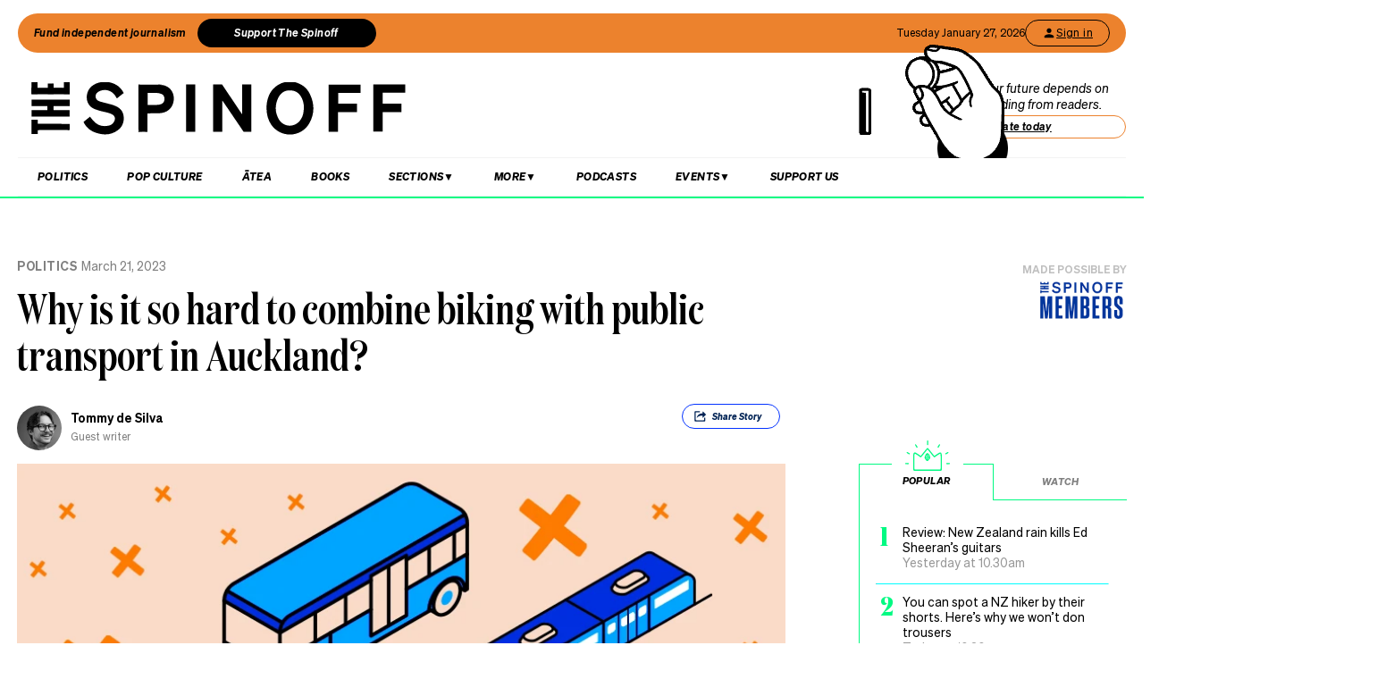

--- FILE ---
content_type: text/html; charset=utf-8
request_url: https://www.google.com/recaptcha/api2/aframe
body_size: 267
content:
<!DOCTYPE HTML><html><head><meta http-equiv="content-type" content="text/html; charset=UTF-8"></head><body><script nonce="tvzhYFgFH_krnTMH0WwdOA">/** Anti-fraud and anti-abuse applications only. See google.com/recaptcha */ try{var clients={'sodar':'https://pagead2.googlesyndication.com/pagead/sodar?'};window.addEventListener("message",function(a){try{if(a.source===window.parent){var b=JSON.parse(a.data);var c=clients[b['id']];if(c){var d=document.createElement('img');d.src=c+b['params']+'&rc='+(localStorage.getItem("rc::a")?sessionStorage.getItem("rc::b"):"");window.document.body.appendChild(d);sessionStorage.setItem("rc::e",parseInt(sessionStorage.getItem("rc::e")||0)+1);localStorage.setItem("rc::h",'1769452703659');}}}catch(b){}});window.parent.postMessage("_grecaptcha_ready", "*");}catch(b){}</script></body></html>

--- FILE ---
content_type: application/javascript; charset=UTF-8
request_url: https://thespinoff.co.nz/_next/static/chunks/2125-87e2c3540048f52c.js
body_size: 34836
content:
"use strict";(self.webpackChunk_N_E=self.webpackChunk_N_E||[]).push([[2125],{91029:function(e,t,a){a.d(t,{Z:function(){return x}});var n=a(85893),i=a(67238),r=a(90456),s=a(94613),o=a(90979),c=a(17648),l=a(5197),d=a(48176),u=a(21190),m=a(11808),h=a(41664),p=a.n(h),f=a(67294),g=a(63924);function x(e){var t=function(e,t){if(e&&t){var a=Math.floor(Math.random()*q.length);A(a),T(e),I(t),S(!0)}},a=e.preOpenDonor,h=e.isInline,x=(0,f.useState)([{name:"",slug:""}]),v=x[0],y=x[1],j=(0,f.useState)(!1),b=j[0],S=j[1],N=(0,f.useState)(""),k=N[0],T=N[1],E=(0,f.useState)(""),w=E[0],I=E[1],C=(0,f.useState)(0),_=C[0],A=C[1];(0,f.useEffect)((function(){y(g.Z)}),[]),(0,f.useEffect)((function(){a&&(t(a.name,a.slug),T(a.name),I(a.slug))}),[a]);var q=[{backgroundColor:"#325F3C",color:"#F5E0F7"},{backgroundColor:"#F5E0F7",color:"#FF4E4B"},{backgroundColor:"#FF4E4B",color:"#FFFFFF"},{backgroundColor:"#325F3C",color:"#FFFFFF"},{backgroundColor:"#F5E0F7",color:"#FF4E4B"},{backgroundColor:"#F5E0F7",color:"#325F3C"},{backgroundColor:"#325F3C",color:"#F5E0F7"},{backgroundColor:"#FF4E4B",color:"#FFFFFF"}];return(0,f.useEffect)((function(){var e=Array.from(document.querySelectorAll(".donors-list li")).slice(),t=function(e){for(var t=e.length-1;t>0;t--){var a,n=Math.floor(Math.random()*(t+1));a=[e[n],e[t]],e[t]=a[0],e[n]=a[1]}};t(e);var a=0,n=setInterval((function(){a<e.length?(!function(e,t){var a=q[Math.floor(Math.random()*q.length)];t.style.backgroundColor=a.backgroundColor,t.style.color=a.color}(0,e[a]),a++):(a=0,t(e))}),15e3/e.length);return function(){return clearInterval(n)}}),[]),(0,n.jsxs)(n.Fragment,{children:[!h&&(0,n.jsxs)("div",{className:"pledgeMe2023Header",children:[(0,n.jsx)("h1",{children:"What's eating Aotearoa PledgeMe campaign 2023"}),(0,n.jsxs)("p",{children:["The generous people who pledged for the ",(0,n.jsx)("i",{children:'"Your name on our website for as long as we shall live"'})," reward in support of the ",(0,n.jsx)(p(),{href:"/kai/24-11-2023/we-want-you-to-help-us-investigate-how-food-shapes-our-country",children:(0,n.jsx)("a",{children:"What's eating Aotearoa"})})," fundraising campaign."]})]}),(0,n.jsx)("ul",{className:"donors-list ".concat(h?"inline":""),children:function(){var e=v.sort((function(e,t){var a=e.name.split(" ")[0].toLowerCase(),n=t.name.split(" ")[0].toLowerCase();return a<n?-1:a>n?1:0}));return(0,n.jsxs)(n.Fragment,{children:[k&&w&&!h&&(0,n.jsx)("li",{className:"featuredName",style:{backgroundColor:q[2%q.length].backgroundColor,color:q[2%q.length].color},onClick:function(){t(k,w)},children:k&&k}),e.map((function(e,a){return(0,n.jsx)("li",{onClick:function(){t(e.name,e.slug),!h&&window.history.pushState({},"","/pledgeme-2023/".concat(e.slug))},style:{backgroundColor:q[a%q.length].backgroundColor,color:q[a%q.length].color},children:e.name},"".concat(e.name,"-").concat(a))}))]})}()}),(0,n.jsx)(u.M,{children:b&&(0,n.jsxs)(m.E.div,{onClick:function(){S(!1)},id:"donorName",style:{backgroundColor:q[_].backgroundColor,color:q[_].color},initial:{opacity:0,zIndex:-1},animate:{opacity:1,zIndex:1e3},exit:{opacity:0,zIndex:-1,transition:{opacity:{duration:.5},zIndex:{delay:.5}}},children:[(0,n.jsxs)("span",{className:"inner-name",children:["Thank you \u2665 ",k,(0,n.jsx)("br",{}),(0,n.jsx)("a",{target:"_BLANK",href:"/pledgeme-2023/".concat(w),children:"https://thespinoff.co.nz/pledgeme-2023/".concat(w)})]}),(0,n.jsx)("div",{onClick:function(){S(!1)},id:"donorlist-bg",children:function(){for(var e=[(0,n.jsx)("div",{children:(0,n.jsx)(i.W,{})},"chefsKiss randomSpinojis"),(0,n.jsx)("div",{children:(0,n.jsx)(r.v,{})},"cupPrayerHands randomSpinojis"),(0,n.jsx)("div",{children:(0,n.jsx)(s.d,{})},"faceChef randomSpinojis"),(0,n.jsx)("div",{children:(0,n.jsx)(o.$,{})},"happyCowboy randomSpinojis"),(0,n.jsx)("div",{children:(0,n.jsx)(l.j,{})},"love randomSpinojis"),(0,n.jsx)("div",{children:(0,n.jsx)(d.f,{})},"shaka randomSpinojis")],t=e[Math.floor(Math.random()*e.length)],a=e[Math.floor(Math.random()*e.length)],u=e[Math.floor(Math.random()*e.length)];u===t||u===a;)u=e[Math.floor(Math.random()*e.length)];for(;a===t||a===u;)a=e[Math.floor(Math.random()*e.length)];return(0,n.jsxs)(n.Fragment,{children:[t,(0,n.jsx)("div",{className:"randomSpinojis",children:(0,n.jsx)(c.X,{})}),u]})}()})]})})]})}},92125:function(e,t,a){a.d(t,{V:function(){return Je}});var n=a(85893),i=a(94184),r=a.n(i),s=a(75986),o=a(10646),c=a(67294),l=a(32686),d=a.n(l),u=a(18330);function m(){return(0,n.jsx)(n.Fragment,{children:(0,n.jsxs)("div",{className:"juggernaut-embed",style:{height:"auto"},children:[(0,n.jsx)("iframe",{style:{borderRadius:"12px",margin:"auto",width:"100%"},src:"https://open.spotify.com/embed/playlist/44o98DDY1GDuf1qybAOofa?utm_source=generator&theme=0",height:"352",frameBorder:"0",allow:"autoplay; clipboard-write; encrypted-media; fullscreen; picture-in-picture",loading:"lazy"}),(0,n.jsxs)("div",{style:{display:"flex",justifyContent:"space-between",textAlign:"center",fontSize:"12px",lineHeight:"16px",maxWidth:"400px"},children:[(0,n.jsx)("span",{style:{color:"#fff"},children:"Listen on:"}),(0,n.jsx)("a",{target:"_blank",style:{color:"#C63630"},href:"https://podcasts.apple.com/nz/podcast/juggernaut-the-story-of-the-fourth-labour-government/id1750152499",children:"Apple podcasts"}),(0,n.jsx)("a",{target:"_blank",style:{color:"#C63630"},href:"https://open.spotify.com/show/14elyKUvT9NNvkyGl6mTze?si=cd57ba7499ec43a4",children:"Spotify"}),(0,n.jsx)("a",{target:"_blank",style:{color:"#C63630"},href:"https://feeds.megaphone.fm/juggernaut",children:"RSS"}),(0,n.jsx)("a",{target:"_blank",style:{color:"#C63630"},href:"https://thespinoff.co.nz/podcasts/juggernaut",children:"The Spinoff"})]})]})})}function h(e,t){return(e<t?e:t)/(e>t?e:t)*100+(t>e?100:0)}function p(e){var t=e.comparison,a=t.srcBefore,i=t.srcAfter,r=t.imgWidth,s=t.imgHeight,o=e.id,c=a.replace("image://","https://"),l=i.replace("image://","https://");return(0,n.jsx)("div",{className:"interactiveWrapper animationBlock pinElement compareWrapper customSpeed","data-speed":"2","data-animationtype":"comparison",id:o,children:(0,n.jsxs)("div",{className:"compareContainer",style:{paddingBottom:"min(600px,".concat(h(parseInt(r),parseInt(s)),"%)")},children:[(0,n.jsx)("div",{className:"comparisonImage beforeImage",children:(0,n.jsx)("div",{className:"img",style:{backgroundImage:'url("'.concat(c,'")')}})}),(0,n.jsx)("div",{className:"comparisonImage afterImage",children:(0,n.jsx)("div",{className:"img",style:{backgroundImage:'url("'.concat(l,'")')}})})]})})}var f=a(54524),g=a(41664),x=a.n(g),v=a(94971),y=a(54279);var j=a(57321);function b(e){e.customComments;var t=e.slug,a=(e.authorPic,e.authorQuote,e.authorSignature,e.authorSlug,e.showAuthorBanner,e.authorPosition,e.authorName,(0,j.K)()),i=a.member,r=a.authenticating,s=((0,f.g)({display_on_inline_banners:!0}),(0,c.useState)("")),o=s[0],l=s[1],d=(0,c.useState)(""),u=(d[0],d[1]),m=(0,c.useState)(""),h=(m[0],m[1],(0,c.useState)("")),p=(h[0],h[1]),g=(0,c.useState)(""),b=(g[0],g[1]),S=(0,c.useState)(""),N=S[0],k=S[1],T=(0,c.useState)(!1),E=T[0],w=T[1];return(0,c.useEffect)((function(){u("The Spinoff is your meeting place in turbulent times, and with your help, we\u2019ll see it through."),p(""),b("Become a Spinoff Member today"),k("")}),[]),(0,c.useEffect)((function(){l("/members?utm_source=thespinoff&utm_medium=inline-donate-button&utm_campaign=".concat(N.length?N:t))}),[t,N]),(0,n.jsxs)(n.Fragment,{children:[i||r?null:(0,n.jsx)(x(),{href:o,children:(0,n.jsxs)("div",{style:{width:"100%",maxWidth:"740px"},children:[(0,n.jsx)("img",{src:"/images/inline_humans2.png",alt:"Become a Spinoff Member today",onClick:function(e){e.preventDefault(),w(!0),(0,v.DonationButtonClickEvent)("inline")},style:{width:"100%",height:"auto",cursor:"pointer",display:"block"},className:"inline-banner-desktop"}),(0,n.jsx)("img",{src:"/images/humans_mobile.png",alt:"Become a Spinoff Member today",onClick:function(e){e.preventDefault(),w(!0),(0,v.DonationButtonClickEvent)("inline")},style:{width:"100%",height:"auto",cursor:"pointer",display:"none"},className:"inline-banner-mobile"})]})}),E&&(0,n.jsx)(y.Z,{isVisible:E,onClose:function(){return w(!1)}})]})}var S=a(10615),N=(a(16703),a(57753));function k(e){var t=e.slides,a=e.id,i=t.slides.filter((function(e){return"figure"===e.name})),r=function(e,t){if(e.name===t)return e;var a,n;for(n in e){if(Object.prototype.hasOwnProperty.call(e,n)&&"object"===typeof e[n]&&(a=r(e[n],t)))return a}return a};return(0,n.jsx)("div",{className:"galleryWrapper",children:(0,n.jsx)(S.lr,{showArrows:!0,showThumbs:!1,children:i.map((function(e,t){var i=r(e.children,"img");if(i){var s=i.attributes.src,o=i.attributes.alt,c=i.attributes.width,l=i.attributes.height;return(0,n.jsxs)("div",{children:[(0,n.jsx)(N.Ee,{width:"".concat(c),height:"".concat(l),src:s,alt:o}),o&&o.length?(0,n.jsx)("p",{className:"legend",children:o}):(0,n.jsx)(n.Fragment,{})]},"".concat(a,"-").concat(t))}return(0,n.jsx)(n.Fragment,{})}))})})}function T(e){var t=e.iframe,a=t.src,i=t.height,r=t.title,s=t.width,o=t.frameBorder,c=t.className;return(0,n.jsx)("iframe",{src:a,height:i,width:s,"aria-label":r,frameBorder:o,title:r,className:c})}function E(e){var t=e.className,a=e.instagramEmbed,i=a.children,s=a.instagramClassName,o=a.permalink,l=a.version,d=a.captioned;return(0,c.useEffect)((function(){var e,t;window.instgrm&&(null===(e=window.instgrm)||void 0===e||null===(t=e.Embeds)||void 0===t||t.process())}),[]),(0,n.jsx)("div",{children:(0,n.jsx)("blockquote",{className:r()(s,t),"data-instgrm-permalink":o,"data-instgrm-version":l,"data-instgrm-captioned":d,children:(0,n.jsx)(Je,{content:i})})})}var w=a(10253),I=a(8100),C=a(80599),_=a(52903),A=a(53474);function q(e){var t=e.podString,a=(0,c.useState)({seriesid:"",episodeid:""}),i=a[0],r=a[1],s=(0,c.useState)(!1),o=s[0],l=s[1],d=(0,c.useState)(""),u=d[0],m=d[1],h=(0,c.useState)(null),p=h[0],f=h[1],g=(0,c.useState)(null),x=g[0],v=g[1],y=t.match(/\/podcasts\/(.+?)\/episodes\/(.+)/),j={seriesid:"",episodeid:""};if(y){var b=(0,w.Z)(y,3),S=(b[0],b[1]),N=b[2];j={seriesid:S,episodeid:N}}(0,c.useEffect)((function(){r(j)}),[]),(0,c.useEffect)((function(){i.seriesid.length&&i.episodeid.length&&l(!0)}),[i]);var k=function(e){var t=e.episodeid,a=e.seriesid,n=e.ready,i="/api/megaphone/episodes?episodeid=".concat(t,"&seriesid=").concat(a),r=(0,I.ZP)(n?i:null,C._,{revalidateIfStale:!0,revalidateOnFocus:!1,revalidateOnReconnect:!1});return{data:r.data,error:r.error,loading:r.isValidating}}({episodeid:i.episodeid,seriesid:i.seriesid,ready:o}),T=(0,_.E)({seriesid:i.seriesid,ready:o});if((0,c.useEffect)((function(){!k.loading&&k.data&&(k.data.uid&&m(k.data.uid),v(k.data))}),[k]),(0,c.useEffect)((function(){!T.loading&&T.data&&f(T.data)}),[T]),p&&x){var E=x.subtitle||x.summary&&x.subtitle?x.subtitle:x.summary;return E.length>200&&(E=E.slice(0,200)+"..."),(0,n.jsxs)("div",{className:"inlineLaunchPod",onClick:function(){(0,A.d)({uid:u,series:T.data.title,episode:k.data.title,player_location:"embedded player"})},children:[(0,n.jsx)("img",{src:x.imageFile?x.imageFile:p.imageFile&&p.imageFile,alt:p.title}),(0,n.jsx)("h4",{children:x.title}),(0,n.jsx)("p",{className:"descr",dangerouslySetInnerHTML:{__html:E}}),(0,n.jsx)("button",{children:"\u25ba"})]})}return null}var R=a(78871),L=a(85784),z=a(83942);function M(){return(0,n.jsx)(z.Z,{isEmbed:!0})}var B=a(72712),F=a(26042),D=a(29815),H=a(57323),O=[{title:"Shortland Street"},{title:"Outrageous Fortune"},{title:"After the Party"},{title:"The Casketeers"},{title:"Celebrity Treasure Island"},{title:"Wellington Paranormal"},{title:"Bro Town"},{title:"Country Calendar"},{title:"The Brokenwood Mysteries"},{title:"7 Days"},{title:"Eating Media Lunch"},{title:"Ahik\u0101roa"},{title:"Funny Girls"},{title:"Neighbours at War"},{title:"Mataku"},{title:"What Now?"},{title:"Harry"},{title:"New Zealand Today"},{title:"Creamerie"},{title:"Fair Go"},{title:"H\u014dmai Te Pakipaki"},{title:"Top of the Lake"},{title:"Back of the Y"},{title:"Aroha Bridge"},{title:"Guy Montgomery's Guy Mont Spelling Bee"},{title:"Westside"},{title:"Educators"},{title:"The Deadlands"},{title:"Pulp Comedy"},{title:"Head High"},{title:"Attitude"},{title:"David Lomas assorted series"},{title:"Moon TV"},{title:"Insider's Guide to Happiness"},{title:"Jono and Ben"},{title:"The Jaquie Brown Diaries"},{title:"The Panthers"},{title:"Good Morning"},{title:"The Tribe"},{title:"Find me a M\u0101ori Bride"},{title:"Being Eve"},{title:"Good Grief"},{title:"Havoc"},{title:"Beyond the Veil"},{title:"Unauthorised History of New Zealand"},{title:"R\u016brangi"},{title:"Late Night Big Breakfast"},{title:"Kiri and Lou"},{title:"Sportscafe"},{title:"The Gulf"},{title:"Flat3"},{title:"Wayne Anderson: Singer of Songs"},{title:"The Almighty Johnsons"},{title:"Friends Like Her"},{title:"K\u014drero Mai"},{title:"Super City"},{title:"Intrepid Journeys"},{title:"Not Even"},{title:"Go Girls"},{title:"Sticky TV"},{title:"Marae DIY"},{title:"Far North"},{title:"Hounds"},{title:"INSiDE"},{title:"Raised by Refugees"},{title:"Teine S\u0101"},{title:"This is Not My Life"},{title:"Kid Sister"},{title:"House of Drag"},{title:"One Lane Bridge"},{title:"Homebound 3.0"},{title:"The Strip"},{title:"James Must-a-pic His Mum a Man"},{title:"Hope and Wire"},{title:"The Luminaries"},{title:"Sis"},{title:"Brain Busters"},{title:"The Pretender"},{title:"Get It To Te Papa"},{title:"National Treasures"},{title:"Freaky"},{title:"Miles from Nowhere"},{title:"Suzy's World"},{title:"Anika Moa Unleashed"},{title:"Madam"},{title:"Kura"},{title:"Terry Teo Reboot"},{title:"Inky Pinky Ponky"},{title:"Border Patrol"},{title:"Brown Eye"},{title:"Police 10-7"},{title:"Street Legal"},{title:"The Bad Seed"},{title:"The Cult"},{title:"Let's Get Inventin'"},{title:"Spin Doctors"},{title:"The GC"},{title:"Seven Periods with Mr Gormsby"},{title:"Game of Bros"},{title:"Reservoir Hill"}].map((function(e,t){return(0,F.Z)({id:t+1},e)}));function P(e){var t=e.item,a=O.find((function(e){return e.id===t})),i=(0,H.Z)().myWatchedList,r=(0,H.Z)().myToWatchList,s=(0,H.Z)().updateWatchedList,o=(0,H.Z)().updateToWatchList,c=function(e,t){var a="watched"===t?i:r,n=a.includes(e)?a.filter((function(t){return t!==e})):(0,D.Z)(a).concat([e]),c={watched:"watched"===t?n:i,toWatch:"toWatch"===t?n:r},l=window.location.href;"watched"===t?(s(c.watched),n.includes(e)&&(0,v.addToWatchedListEvent)(l,e)):(o(c.toWatch),n.includes(e)&&(0,v.addToWatchListEvent)(l,e))};if(a){var l=i.includes(a.id),d=r.includes(a.id);return(0,n.jsxs)("div",{className:"tvlist-items",id:"tvlistitem-".concat(a.id),children:[(0,n.jsxs)("strong",{children:["Add '",a.title,"' to watchlist:"]}),(0,n.jsx)("div",{className:"tvlist-item",children:(0,n.jsxs)("label",{children:[(0,n.jsx)("input",{type:"checkbox",checked:l,onChange:function(){return c(a.id,"watched")}}),"I've watched this"]})}),(0,n.jsx)("div",{className:"tvlist-item",children:(0,n.jsxs)("label",{children:[(0,n.jsx)("input",{type:"checkbox",checked:d,onChange:function(){return c(a.id,"toWatch")}}),"I want to watch this"]})})]})}return(0,n.jsx)(n.Fragment,{})}var W=a(47568),Q=a(70655),Z=a(37546),G=a(11808),U=a(77944),V=a(68258),Y=a(51438),K=a(87066),J=new function e(){(0,Y.Z)(this,e),this.sendTelevisionList=function(){var e=(0,W.Z)((function(e,t,a){var n,i;return(0,Q.__generator)(this,(function(r){switch(r.label){case 0:(n=new URLSearchParams).set("to",e),n.set("firstName",t),n.set("listContents",a),r.label=1;case 1:return r.trys.push([1,3,,4]),[4,K.Z.post("/api/televisionlist",n)];case 2:return[2,r.sent().data];case 3:throw i=r.sent(),console.error("Error fetching data:",i),i;case 4:return[2]}}))}));return function(t,a,n){return e.apply(this,arguments)}}()},X=J;function $(e){var t=e.location,a=(0,H.Z)().myWatchedList,i=(0,H.Z)().myToWatchList,r=(0,c.useContext)(Z.W).progressMotionValue,s=(0,U.j)(void 0!==r),o=(0,c.useState)(""),l=o[0],d=o[1],u=(0,c.useState)(""),m=u[0],h=u[1],p=(0,c.useState)(""),f=p[0],g=p[1],x=(0,c.useState)(""),v=x[0],y=x[1],j=(0,c.useState)(!1),b=j[0],S=j[1],N=(0,c.useState)(!1),k=N[0],T=N[1],E=(0,c.useState)("1"),w=E[0],I=E[1];function C(){return(C=(0,W.Z)((function(e){var t,a,n;return(0,Q.__generator)(this,(function(i){switch(i.label){case 0:return e.preventDefault(),t=document.getElementById("formEmail").value,a=document.getElementById("formName").value,t&&t.includes("@")?a?(n=document.getElementById("formList").value,[4,X.sendTelevisionList(t,a,n)]):(g("Please enter your name"),[2]):(g("Please provide a valid email address"),[2]);case 1:return i.sent(),g("Thank you. Your watchlist has been sent."),S(!0),[2]}}))}))).apply(this,arguments)}(0,c.useEffect)((function(){window&&y(window.location.href),new Date>new Date("2024-10-25T00:00:00")&&T(!0)}),[]),(0,c.useEffect)((function(){if(a.length){I("".concat(a.length));var e=a.map((function(e){var t=O.find((function(t){return t.id===e}));return"\u2022 "+(null===t||void 0===t?void 0:t.title)}));h(e.join("\n"))}else h("Nothing on your watched list yet!\n");if(i.length){var t=i.map((function(e){var t=O.find((function(t){return t.id===e}));return"\u2022 "+(null===t||void 0===t?void 0:t.title)}));d(t.join("\n"))}else d("Nothing on your watchlist yet!\n")}),[a,i]),(0,c.useEffect)((function(){var e=document.getElementById("formList");e&&(e.value="\ud83d\udc41\ufe0f My watchlist \n"+l+"\n\n\u2611 I've already seen \n"+m)}),[m,l]);var _=function(e){var t=e.itemId,a=O.find((function(e){return e.id===t})),i=document.getElementById("tvlistitem-".concat(null===a||void 0===a?void 0:a.id));return i?(0,n.jsx)("p",{className:"scroll-link",onClick:function(){if(i){var e=i.getBoundingClientRect().top+window.pageYOffset-140;window.scrollTo({top:e,behavior:"smooth"})}},children:null===a||void 0===a?void 0:a.title}):(0,n.jsx)("p",{children:null===a||void 0===a?void 0:a.title})};return"header"===t?(0,n.jsxs)(G.E.div,{animate:s?"hidden":"visible",variants:{visible:{translateY:"0px",transition:{ease:"easeOut"}},hidden:{translateY:"-58px",transition:{ease:"easeIn"}}},className:"tvlist-tracker",children:[(0,n.jsx)("strong",{children:"My watchlist"}),(0,n.jsxs)("p",{children:["Watched: ",a.length]}),(0,n.jsxs)("p",{children:["To watch: ",i.length]}),(0,n.jsx)("p",{onClick:function(){var e=document.getElementById("mytvlist-summary");if(e){var t=e.getBoundingClientRect().top+window.pageYOffset-120;window.scrollTo({top:t,behavior:"smooth"})}},children:(0,n.jsx)("b",{children:"go to list"})})]}):(0,n.jsxs)("div",{className:"tvlist-summary",id:"mytvlist-summary",children:[(0,n.jsxs)("section",{id:"tvlist-summary-watched",className:"tvlist-summary-graphic",children:[(0,n.jsxs)("strong",{children:["Seen ",a.length,"/100"]}),!k&&(0,n.jsxs)("h4",{children:["So far you've got ",a.length,"/100, come back tomorrow to add to your list \ud83d\udcfa"]}),a.map((function(e){return(0,n.jsx)(_,{itemId:e},e)})),(0,n.jsx)("section",{className:"tvlist-share-section",children:ee(a.length,v,w)})]}),(0,n.jsxs)("section",{id:"tvlist-summary-towatch",className:"tvlist-summary-graphic",children:[i&&i.length>0&&(0,n.jsxs)("strong",{children:["My watchlist: ",i.length]}),i&&!i.length&&(0,n.jsx)("strong",{children:"Nothing on your watchlist yet."}),i.map((function(e){return(0,n.jsx)(_,{itemId:e},e)})),(0,n.jsx)("section",{className:"tvlist-email-section",children:(0,n.jsxs)("form",{children:[!b&&i&&i.length>0&&(0,n.jsxs)(n.Fragment,{children:[(0,n.jsx)("strong",{children:"Send me my watchlist"}),(0,n.jsxs)("label",{children:["Email:",(0,n.jsx)("input",{id:"formEmail",type:"text",name:"email"})]}),(0,n.jsxs)("label",{children:["Name:",(0,n.jsx)("input",{id:"formName",type:"text",name:"name"})]}),(0,n.jsxs)("label",{style:{display:"none"},children:["List:",(0,n.jsx)("textarea",{id:"formList",name:"list"})]}),(0,n.jsx)("input",{onClick:function(e){!function(e){C.apply(this,arguments)}(e)},type:"submit",value:"Submit"})]}),i.length?(0,n.jsx)("p",{children:(0,n.jsx)("small",{children:"By entering your email you agree to receive the occasional update about The Spinoff. You can unsubscribe at any time."})}):(0,n.jsx)(n.Fragment,{}),f&&(0,n.jsx)("p",{style:{fontWeight:"bold",textAlign:"left",gridColumn:"1/3"},children:f})]})})]})]})}var ee=function(e,t,a){if(e>0)return(0,n.jsxs)(n.Fragment,{children:[(0,n.jsx)("strong",{children:"Share my score"}),(0,n.jsx)("div",{className:"sharePicWrap",children:e&&(0,n.jsx)("img",{src:"https://images.thespinoff.co.nz/tvtop100/TT100_NZTVShows_".concat(a,".png"),alt:"tv top hundy"})}),(0,n.jsxs)("ul",{className:"shareIcons",id:"tvtophundyShare",children:[(0,n.jsx)("li",{children:(0,n.jsx)(V.Dk,{hashtag:"#thespinoff",onClick:function(){return(0,v.shareTvScoreEvent)(e,"facebook",a)},title:"I've seen ".concat(e," out of the 100 top NZ TV shows of the 21st century!"),url:"".concat(t,"?utm_source=tv-top-100-share&utm_medium=facebook&tvtop100=").concat(e),children:(0,n.jsx)(V.Vq,{size:30,round:!0})})}),(0,n.jsx)("li",{children:(0,n.jsx)(V.B,{onClick:function(){return(0,v.shareTvScoreEvent)(e,"twitter",a)},title:"I\u2019ve seen ".concat(e," out of the 100 top NZ TV shows of the 21st century!"),url:"".concat(t,"?utm_source=tv-top-100-share&utm_medium=twitter&tvtop100=").concat(e),children:(0,n.jsx)("img",{style:{width:"30px"},src:"/icons/xlogo.svg",alt:"twitter / X logo"})})}),(0,n.jsx)("li",{children:(0,n.jsx)(V.iR,{onClick:function(){return(0,v.shareTvScoreEvent)(e,"reddit",a)},title:"I've watched ".concat(e," out of 100 shows in The Spinoff's top 100: ").concat(t,"?utm_source=tv-top-100-share&utm_medium=email&tvtop100=").concat(e),url:"".concat(t,"?utm_source=tv-top-100-share&utm_medium=reddit&tvtop100=").concat(e),children:(0,n.jsx)(V.MP,{size:30,round:!0})})}),(0,n.jsx)("li",{onClick:function(){return(0,v.shareTvScoreEvent)(e,"email",a)},children:(0,n.jsx)(V.cG,{subject:"I\u2019ve seen ".concat(e," out of the 100 top NZ TV shows of the 21st century!"),body:"I\u2019ve seen ".concat(e," out of the 100 top NZ TV shows of the 21st century!"),url:"".concat(t,"?utm_source=tv-top-100-share&utm_medium=email&tvtop100=").concat(e),children:(0,n.jsx)(V.LQ,{size:30,round:!0})})}),(0,n.jsx)("li",{children:(0,n.jsx)(V.r2,{onClick:function(){return(0,v.shareTvScoreEvent)(e,"LinkedIn",a)},title:"I\u2019ve seen ".concat(e," out of the 100 top NZ TV shows of the 21st century!"),summary:"I\u2019ve seen ".concat(e," out of the 100 top NZ TV shows of the 21st century!"),url:"".concat(t,"?utm_source=tv-top-100-share&utm_medium=LinkedIn&tvtop100=").concat(e),source:"The Spinoff",children:(0,n.jsx)(V.pA,{size:30,round:!0})})}),(0,n.jsx)("li",{children:(0,n.jsx)(V.N0,{onClick:function(){return(0,v.shareTvScoreEvent)(e,"Whatsapp",a)},title:"I\u2019ve seen ".concat(e," out of the 100 top NZ TV shows of the 21st century!"),url:"".concat(t,"?utm_source=tv-top-100-share&utm_medium=Whatsapp&tvtop100=").concat(e),children:(0,n.jsx)(V.ud,{size:30,round:!0})})}),(0,n.jsx)("li",{children:(0,n.jsx)(V.Zh,{onClick:function(){return(0,v.shareTvScoreEvent)(e,"FacebookMessenger",a)},appId:"739896574030238",title:"I\u2019ve seen ".concat(e," out of the 100 top NZ TV shows of the 21st century!"),url:"".concat(t,"?utm_source=tv-top-100-share&utm_medium=FacebookMessenger&tvtop100=").concat(e),children:(0,n.jsx)(V.v2,{size:30,round:!0})})})]})]})},te=a(21190),ae=a(55689);function ne(){return(0,n.jsx)(te.M,{children:(0,n.jsx)(G.E.div,{initial:{opacity:0},animate:{opacity:1},exit:{opacity:0},transition:{duration:.3},className:"quizPopUp",children:(0,n.jsxs)("div",{className:"quizPopUpInner",children:[(0,n.jsx)("div",{className:"quizLoader",id:"quizLoaderBg"}),(0,n.jsx)(ae.Z,{})]})},"element")})}function ie(){var e=(0,c.useState)(!1),t=e[0],a=e[1],i=(0,c.useState)(""),r=i[0],s=i[1];(0,c.useEffect)((function(){s(window.location.href)}),[]);var o=(0,c.useCallback)((function(e){(0,v.emitGoogleInteractionEvent)(e,{})}),[]),l=new Date,d=l.getDate(),u=l.getMonth()+1,m=l.getFullYear();return(0,n.jsxs)(n.Fragment,{children:[(0,n.jsx)("div",{id:"launch1q",onClick:function(){o(v.InteractionSource.ONEQ_QUIZ),a(!0),(0,v.launch1QQuiz)("".concat(d,"-").concat(u,"-").concat(m),r)},children:(0,n.jsx)("img",{src:"/images/1q-images-clear/1qlaunch-b.svg",alt:"1qQuiz"})}),t&&(0,n.jsx)(ne,{})]})}var re=a(89163),se=["All 87 ice blocks in New Zealand ranked from worst to best","All 123 chip flavours in New Zealand ranked from best to worst","Every dairy lolly in New Zealand, reviewed and ranked","All 142 biscuit flavours in New Zealand ranked from worst to best","All 54 classic Whittaker's flavours ranked from worst to best"];function oe(){var e=(0,c.useState)(se),t=e[0],a=e[1],i=(0,c.useState)("Yes"),r=i[0],s=i[1],l=(0,c.useState)(!1),d=l[0],u=l[1],m=(0,c.useState)(!1),h=m[0],p=m[1],f=(0,o.Vb)().showBirthdayElements,g=(0,c.useRef)(t.map((function(){return c.createRef()})));(0,c.useEffect)((function(){window.onload=function(){if("true"===new URLSearchParams(window.location.search).get("submit")&&p(!0),"#rankingcomp"===window.location.hash){var e=document.getElementById("rankingcomp");if(e){var t=e.getBoundingClientRect().top+window.pageYOffset-60;window.scrollTo({top:t,behavior:"smooth"})}}}}),[]);var v=(0,c.useRef)(Array.from({length:3},(function(){return c.createRef()})));(0,c.useEffect)((function(){g.current=t.map((function(e,t){return g.current[t]||c.createRef()}))}),[t]);var y=function(e){u(!1),s(e.target.value)};return f?h?(0,n.jsx)("h2",{children:"Thank you for entering the competition"}):(0,n.jsx)("div",{id:"rankingcomp",className:"ranking-competition",children:(0,n.jsx)("div",{id:"mc_embed_signup",children:(0,n.jsx)("form",{action:"https://thespinoff.us9.list-manage.com/subscribe/post?u=5395d01db164b704a1c9478c7&id=74771050c3&f_id=00315ce1f0",method:"post",id:"mc-embedded-subscribe-form",name:"mc-embedded-subscribe-form",className:"validate",target:"_blank",onSubmit:function(e){e.preventDefault(),(null===t||void 0===t?void 0:t.length)&&t.forEach((function(e,t){var a,n,i=null===g||void 0===g||null===(a=g.current)||void 0===a||null===(n=a[t])||void 0===n?void 0:n.current;i&&(i.value=e)})),e.target.submit()},children:(0,n.jsxs)("div",{id:"mc_embed_signup_scroll",children:[(0,n.jsxs)(n.Fragment,{children:[(0,n.jsx)("h2",{children:"Did we get this right? Tell us and go in the draw to win one of three hampers of goods ranked by The Spinoff."}),(0,n.jsx)("div",{className:"mc-field-group input-group",children:(0,n.jsxs)("ul",{className:"radio-list",children:[(0,n.jsxs)("li",{children:[(0,n.jsx)("input",{type:"radio",name:"MMERGE10",id:"mce-MMERGE100",defaultValue:"Yes",ref:v.current[0],checked:"Yes"===r,onChange:y}),(0,n.jsx)("label",{htmlFor:"mce-MMERGE100",children:"Spot on"})]}),(0,n.jsxs)("li",{children:[(0,n.jsx)("input",{type:"radio",name:"MMERGE10",id:"mce-MMERGE102",defaultValue:"No",ref:v.current[1],checked:"No"===r,onChange:y}),(0,n.jsx)("label",{htmlFor:"mce-MMERGE102",children:"Wildly incorrect"})]}),(0,n.jsxs)("li",{children:[(0,n.jsx)("input",{type:"radio",name:"MMERGE10",id:"mce-MMERGE101",defaultValue:"I don't care",ref:v.current[2],checked:"I don't care"===r,onChange:y}),(0,n.jsx)("label",{htmlFor:"mce-MMERGE101",children:"Somewhat right, somewhat wrong, I'd just like to win"})]})]})}),(0,n.jsxs)("div",{className:"mc-field-group",children:[(0,n.jsxs)("label",{htmlFor:"mce-EMAIL",children:["Email Address ",(0,n.jsx)("span",{className:"asterisk",children:"*"})]}),(0,n.jsx)("input",{type:"email",name:"EMAIL",className:"required email",id:"mce-EMAIL",required:!0})]}),(0,n.jsxs)("div",{className:"mc-field-group",children:[(0,n.jsx)("label",{htmlFor:"mce-FNAME",children:"Your Name "}),(0,n.jsx)("input",{type:"text",name:"FNAME",className:"required text",id:"mce-FNAME",required:!0})]}),(0,n.jsx)("p",{children:"Entries close midnight Sunday, September 15. Winners will be notified by email by Friday, September 20. Hampers will include a selection of top ranked snacks from our rankings."}),!d&&(0,n.jsxs)(n.Fragment,{children:[(0,n.jsx)("button",{title:"close extra entry",onClick:function(){u(!0)},className:"close-icon",children:"\xd7"}),(0,n.jsx)("h3",{children:"Redo our top 5 and get a second entry in the draw to win a mega hamper"}),(0,n.jsxs)("div",{children:[(0,n.jsx)(re.t.Group,{className:"drag-group",axis:"y",values:t,onReorder:a,children:(0,n.jsx)(te.M,{children:t.map((function(e){return(0,n.jsx)(re.t.Item,{value:e,initial:{opacity:0},animate:{opacity:1},exit:{opacity:0},children:(0,n.jsx)("div",{className:"drag-item",children:e})},"".concat(e,"-ro-i"))}))})}),t.map((function(e,t){return(0,n.jsx)("div",{style:{position:"absolute",left:"-6000px"},className:"mc-field-group",children:(0,n.jsx)("input",{type:"text",name:"MMERGE".concat(t+5),className:"text",id:"mce-MMERGE".concat(t+5),ref:g.current[t],defaultValue:e})},"".concat(t,"-fg"))}))]})]})]}),"No"===r&&!d&&(0,n.jsxs)(n.Fragment,{children:[(0,n.jsxs)("div",{className:"mc-field-group",children:[(0,n.jsxs)("label",{htmlFor:"mce-MMERGE11",children:["Or did we get it ",(0,n.jsx)("i",{children:"REALLY"})," wrong? Let us know your thoughts & feelings:"]}),(0,n.jsx)("div",{className:"clear",children:(0,n.jsx)("textarea",{name:"MMERGE11",className:" text",id:"mce-MMERGE11",tabIndex:-1})})]}),(0,n.jsxs)("div",{id:"mce-responses",className:"clear",children:[(0,n.jsx)("div",{className:"response",id:"mce-error-response",style:{display:"none"}}),(0,n.jsx)("div",{className:"response",id:"mce-success-response",style:{display:"none"}})]}),(0,n.jsx)("div",{"aria-hidden":"true",style:{position:"absolute",left:"-5000px"},children:(0,n.jsx)("input",{type:"text",name:"b_5395d01db164b704a1c9478c7_74771050c3",tabIndex:-1,defaultValue:""})})]}),(0,n.jsxs)("div",{className:"mc-field-group input-group checkbox-group",children:[(0,n.jsx)("input",{type:"checkbox",name:"optin",id:"optin",defaultValue:"1",required:!0}),(0,n.jsxs)("label",{htmlFor:"optin",children:["\xa0 By entering the competition you  ",(0,n.jsx)(x(),{href:"/competition-terms",children:(0,n.jsx)("a",{children:"the Spinoff's competition Terms and Conditions"})})," and ",(0,n.jsx)(x(),{href:"/privacy-policy",children:(0,n.jsx)("a",{children:"Privacy Policy"})})," and agree to receive occasional emails with updates about the Spinoff. You can unsubscribe at any time"]}),(0,n.jsx)("br",{})]}),(0,n.jsx)("div",{className:"clear",children:(0,n.jsx)("input",{type:"submit",name:"subscribe",id:"mc-embedded-subscribe",className:"button",value:"Enter now"})})]})})})}):(0,n.jsx)("h2",{children:"This competition has ended"})}var ce=a(53381),le=a(19357),de=a(96776),ue=function(e){var t=e.tagSlug,a=(0,de.k)({tag:t,pagesize:12}).posts,i=(0,c.useState)(!1),r=i[0],s=i[1],o=(0,c.useState)(!1),l=o[0],d=o[1];return a?(0,n.jsx)("div",{className:"coveredBlockWrapper pwork",children:(0,n.jsx)("section",{className:"coveredBlock pwork",children:a.reverse().map((function(e,t){return(0,n.jsx)("div",{className:"coverCard",children:(0,n.jsx)(le.z,{active:r,hover:l,setActive:s,setHover:d,i:t+1,scale:1.03,covered:!0,orderCount:t+2,isMatrix:!1,post:e},e.id)},t)}))})}):null},me=a(91029);function he(e){var t,a=e.intType,i=a.intType.match(/\[(.*?)\]/),r=a.intType.replace("interactives","").replace(/ /g,"");if((r=r.replace(/\[(.*?)\]/,"")).includes("newsletter")){var s=i?i[1]:"";return(s=s.replace(/-/g," "))&&""!==s.trim()?t=(0,n.jsx)(L.ir,{children:(0,n.jsx)(ce.Z,{inline:!0,newsletterName:s})}):(console.warn("Interactives: Invalid or empty newsletter name, skipping render"),null)}switch(r){case r.includes("wide-image")?r:"":t=(0,n.jsx)(N.R$,{src:r.replace("wide-image",""),caption:i?i[1]:""});break;case r.includes("right-image")?r:"":t=(0,n.jsx)(n.Fragment,{children:(0,n.jsx)(N.Cx,{alignment:"right",src:r.replace("right-image",""),caption:i?i[1]:""})});break;case r.includes("left-image")?r:"":t=(0,n.jsx)(n.Fragment,{children:(0,n.jsx)(N.Cx,{alignment:"left",src:r.replace("left-image",""),caption:i?i[1]:""})});break;case"sustainableseas":t=(0,n.jsx)(B.fu,{});break;case"sustainableseas-map":t=(0,n.jsx)(B.D5,{});break;case"draggable-ranking":t=(0,n.jsx)(oe,{});break;case"sustainableseas-ocean":t=(0,n.jsx)(B.S,{});break;case"sustainableseas-ripples":t=(0,n.jsx)(B.t9,{});break;case"coveredblock":t=(0,n.jsx)(ue,{tagSlug:"the-spinoff-covered-2022"});break;case"coveredwidget":t=(0,n.jsx)(R.Z,{tag:"the-spinoff-covered-2022",orientation:"horizontal"});break;case"launch-singlequestionquiz":t=(0,n.jsx)(ie,{});break;case"singlequestionquiz":t=(0,n.jsx)(ae.Z,{});break;case"donorslist":t=(0,n.jsx)(me.Z,{isInline:!0});break;case"tvlisttracker":t=(0,n.jsx)($,{location:"header"});break;case"tvlistsummary":t=(0,n.jsx)($,{location:"footer"});break;case r.includes("tvlistitems")?r:"":t=(0,n.jsx)(P,{item:parseInt(r.replace("tvlistitems-",""))},r);break;case r.includes("https://cms.megaphone.fm/organizations/")?r:"":t=(0,n.jsx)(q,{podString:r});break;case r.includes("windbag")?r:"":t=(0,n.jsx)(n.Fragment,{});break;case r.includes("open-letter-buttons")?r:"":t=(0,n.jsx)(M,{});break;default:t=null}return t}function pe(e){var t=e.pinnedAnimation,a=t.children,i=t.imgWidth,r=t.imgHeight,s=t.bgImg,o=e.id,c=h(parseInt(i),parseInt(r));return(0,n.jsx)("section",{id:o,"data-animationtype":"pinned-fade","data-speed":"2",className:"pinElement animationBlock pinnedAnimation customSpeed",style:{backgroundImage:"url(".concat(s,")"),paddingBottom:"".concat(c,"%")},children:(0,n.jsx)(Je,{content:a})})}function fe(e){var t="";switch(e.dividerStyle){case"1":t="/images/quarter-million-assets/divider1.svg";break;case"2":t="/images/quarter-million-assets/divider2.svg"}return(0,n.jsx)("div",{className:"qm-divider",children:(0,n.jsx)(N.Ee,{src:t,alt:"",layout:"fill"})})}function ge(){return(0,n.jsx)(n.Fragment,{children:(0,n.jsxs)("div",{id:"qmHeader","data-animationtype":"qmheader","data-speed":2,className:"interactive-feature pinElement animationBlock qmheader customSpeed",children:[(0,n.jsx)("div",{className:"inner title",style:{backgroundImage:"url(/images/quarter-million-assets/header/titlemini.svg)"}}),(0,n.jsx)("div",{className:"inner xs x1",style:{backgroundImage:"url(/images/quarter-million-assets/header/x4w.svg)"}}),(0,n.jsx)("div",{className:"inner xs x2",style:{backgroundImage:"url(/images/quarter-million-assets/header/x3w.svg)"}}),(0,n.jsx)("div",{className:"inner xs x3",style:{backgroundImage:"url(/images/quarter-million-assets/header/x2w.svg)"}}),(0,n.jsx)("div",{className:"inner xs x4",style:{backgroundImage:"url(/images/quarter-million-assets/header/x1w.svg)"}}),(0,n.jsx)("div",{className:"inner rip",style:{backgroundImage:"url(/images/quarter-million-assets/header/ripw.png)"}}),(0,n.jsx)("div",{className:"overlay"})]})})}function xe(e){var t=e.qmphoto,a=t.photo,i=t.width,r=t.height,s=t.xstyle,o=e.id,c=r/i*100;return(0,n.jsxs)(n.Fragment,{children:[(0,n.jsx)("div",{"data-animationtype":"qm-photo",className:"qm-photo pinElement skipHeight animationBlock ".concat(s&&"option-"+s),id:"".concat(o),children:(0,n.jsxs)("div",{className:"qm-photo-inner",style:{paddingBottom:"".concat(c,"%")},id:"inner-".concat(o),children:[(0,n.jsx)("div",{className:"qm-photo-main",style:{backgroundImage:'url("'.concat(a,'")')}}),(0,n.jsx)("div",{className:"x-1 element",style:{paddingBottom:"".concat(c,"%")}}),(0,n.jsx)("div",{className:"x-2 element",style:{paddingBottom:"".concat(c,"%")}}),(0,n.jsx)("div",{className:"x-3 element",style:{paddingBottom:"".concat(c,"%")}}),(0,n.jsx)("div",{className:"x-4 element",style:{paddingBottom:"".concat(c,"%")}}),(0,n.jsx)("div",{className:"x-5 element",style:{paddingBottom:"".concat(c,"%")}}),(0,n.jsx)("div",{className:"x-6 element",style:{paddingBottom:"".concat(c,"%")}}),(0,n.jsx)("div",{className:"x-7 element",style:{paddingBottom:"".concat(c,"%")}}),(0,n.jsx)("div",{className:"rip-top"})]})}),(0,n.jsx)("div",{className:"rip-bottom",id:"rb-".concat(o)})]})}function ve(e){var t=e.id,a=e.qmpq,i=a.style,r=a.text,s=a.byline;return(0,n.jsx)("div",{className:"qm-pullquote ".concat(i),id:t,children:(0,n.jsxs)("em",{children:[(0,n.jsxs)("span",{children:["\u201c",r,"\u201d"]}),s]})})}function ye(e){var t=e.qmpqphoto,a=t.text,i=t.photo,r=t.bg,s=t.caption,o=e.id;return(0,n.jsxs)(n.Fragment,{children:[(0,n.jsx)("div",{id:o,"data-animationtype":"qm-pq-photo","data-caption":s,"data-speed":"2",className:"qm-pq-photo pinElement animationBlock customSpeed",children:(0,n.jsxs)("div",{className:"inner",children:[(0,n.jsx)("div",{className:"xs x-1 element"}),(0,n.jsx)("div",{className:"xs x-2 element"}),(0,n.jsx)("div",{className:"xs x-3 element"}),(0,n.jsx)("div",{className:"xs x-4 element"}),(0,n.jsx)("div",{className:"xs x-6 element"}),(0,n.jsx)("img",{src:i,alt:""}),(0,n.jsxs)("div",{className:"text-wrap",children:[(0,n.jsx)("div",{className:"captionbg",style:{backgroundImage:"url(".concat(r,")")}}),(0,n.jsx)("div",{className:"text",style:{backgroundImage:"url(".concat(a,")")}})]})]})}),(0,n.jsx)("div",{className:"rip-bottom",id:"rb-".concat(o)})]})}function je(){return(0,n.jsxs)("div",{"data-animationtype":"qmtimeline",className:"timelineWrapper animationBlock skipHeight pinElement",id:"qmtimelinewrapper",children:[(0,n.jsx)("div",{id:"tlBar"}),(0,n.jsxs)("div",{className:"tlYear",id:"tl-2018",children:[(0,n.jsx)("h3",{children:"2018"}),(0,n.jsxs)("div",{className:"tlText",id:"tl-2018-1",children:[(0,n.jsx)("span",{className:"marker"}),(0,n.jsx)("span",{className:"tlContent",children:"February - Government announces the royal commission of inquiry into historical abuse in state care."})]})]}),(0,n.jsxs)("div",{className:"tlYear",id:"tl-2019",children:[(0,n.jsx)("h3",{children:"2019"}),(0,n.jsxs)("div",{className:"tlText",id:"tl-2019-1",children:[(0,n.jsx)("span",{className:"marker"}),(0,n.jsx)("span",{className:"tlContent",children:"January - Commissioners are appointed, including District Court judge Coral Shaw."})]}),(0,n.jsxs)("div",{className:"tlText",id:"tl-2019-2",children:[(0,n.jsx)("span",{className:"marker"}),(0,n.jsx)("span",{className:"tlContent",children:"May - A \u201csurvivor advisory group\u201d is appointed."})]}),(0,n.jsxs)("div",{className:"tlText",id:"tl-2019-3",children:[(0,n.jsx)("span",{className:"marker"}),(0,n.jsx)("span",{className:"tlContent",children:"October - A memorandum of understanding is signed with the Police, ensuring incidents of abuse are referred on for investigation. "})]})]}),(0,n.jsxs)("div",{className:"tlYear",id:"tl-2020",children:[(0,n.jsx)("h3",{children:"2020"}),(0,n.jsxs)("div",{className:"tlText",id:"tl-2020-1",children:[(0,n.jsx)("span",{className:"marker"}),(0,n.jsx)("span",{className:"tlContent",children:"August - Commission launches eight investigations into abuse and neglect in state and faith-based care settings."})]}),(0,n.jsxs)("div",{className:"tlText",id:"tl-2020-2",children:[(0,n.jsx)("span",{className:"marker"}),(0,n.jsx)("span",{className:"tlContent",children:"September - The commission reaches 500 private sessions."})]})]}),(0,n.jsxs)("div",{className:"tlYear",id:"tl-2021",children:[(0,n.jsx)("h3",{children:"2021"}),(0,n.jsxs)("div",{className:"tlText",id:"tl-2021-1",children:[(0,n.jsx)("span",{className:"marker"}),(0,n.jsx)("span",{className:"tlContent",children:"May - Survivors give evidence in the commission's public hearing into abuse in state-run children's homes. "})]}),(0,n.jsxs)("div",{className:"tlText",id:"tl-2021-2",children:[(0,n.jsx)("span",{className:"marker"}),(0,n.jsx)("span",{className:"tlContent",children:"June - Public hearing held into Lake Alice child and adolescent unit, one of two institutional case studies."})]})]}),(0,n.jsxs)("div",{className:"tlYear",id:"tl-2022",children:[(0,n.jsx)("h3",{children:"2022"}),(0,n.jsxs)("div",{className:"tlText",id:"tl-2022-1",children:[(0,n.jsx)("span",{className:"marker"}),(0,n.jsx)("span",{className:"tlContent",children:"February - Public hearing held into abuse at Marylands School, the second of its institutional case studies and part of its broader investigation of abuse in the Catholic Church."})]}),(0,n.jsxs)("div",{className:"tlText",id:"tl-2022-2",children:[(0,n.jsx)("span",{className:"marker"}),(0,n.jsx)("span",{className:"tlContent",children:"March - Public hearing held for wh\u0101nau M\u0101ori who were abused."})]}),(0,n.jsxs)("div",{className:"tlText",id:"tl-2022-3",children:[(0,n.jsx)("span",{className:"marker"}),(0,n.jsx)("span",{className:"tlContent",children:"April - Faith-based investigation extended to cover Methodist, Presbyterian and Salvation Army faiths."})]}),(0,n.jsxs)("div",{className:"tlText",id:"tl-2022-4",children:[(0,n.jsx)("span",{className:"marker"}),(0,n.jsx)("span",{className:"tlContent",children:"June - Public hearing held for foster care survivors."})]}),(0,n.jsxs)("div",{className:"tlText",id:"tl-2022-5",children:[(0,n.jsx)("span",{className:"marker"}),(0,n.jsx)("span",{className:"tlContent",children:"July - Public hearing held for the disabled and deaf communities and former psychiatric and psychopaedic patients."})]}),(0,n.jsxs)("div",{className:"tlText",id:"tl-2022-6",children:[(0,n.jsx)("span",{className:"marker"}),(0,n.jsx)("span",{className:"tlContent",children:"August - Commission holds 14th public hearing where state agencies are questioned on their responses to abuse in care."})]})]})]})}var be=a(78420),Se=a(3151),Ne=a(58091),ke=a(96486),Te=a(11163),Ee=a(96144),we=a(25395),Ie=function(){return(0,n.jsx)("div",{id:"animatedLoaderLogo",className:"animatedLogo"})},Ce=a(13e3),_e=a(68713),Ae=a(45903),qe=a(44593);function Re(e){var t=e.liveblog.topic,a=e.reverse,i=(0,o.Vb)().liveBlogFastRefresh,s=function(e){var t=e||{},a=t.initialData,n=t.pagesize,i=void 0===n?50:n,r=t.topic,s=t.fastRefresh,o=t.reverse,c=(0,qe.ZP)((function(e){var t=new URLSearchParams;return t.set("offset",String(e*i)),t.set("limit",String(i)),t.set("topic",String(r)),t.set("reverse",Boolean(o).toString()),"/api/liveblogs/".concat(String(r),"?").concat(t.toString())}),C._,{refreshInterval:s?6e3:3e4,fallbackData:a?[a]:void 0}),l=c.data,d=(c.error,c.isValidating),u=c.size,m=c.setSize;return{liveblogs:l?l.flat():[],loading:d,page:u,hasMore:!l||l[l.length-1].length===i,setPage:m}}({topic:t,pagesize:50,fastRefresh:i,reverse:a}),l=s.liveblogs,d=s.loading,u=s.page,m=s.setPage,h=s.hasMore,p=(0,Te.useRouter)(),f=(0,c.useState)(!1),g=f[0],x=f[1];(0,Ae.Y)((function(){if(!g){var e=p?(0,ke.isArray)(p.query.scrollto)?p.query.scrollto[0]:p.query.scrollto:null;if(e&&l.find((function(t){return t.slug===e}))){try{document.querySelector("#"+e)&&function(e,t){var a=t,n=document.getElementById(e);if(n){var i=n.getBoundingClientRect().top+window.pageYOffset+a;window.scrollTo({top:i,behavior:"smooth"})}}(e,-80)}catch(t){}x(!0)}else;}}),[l,p&&p.query]);var v=new Date;return(0,n.jsxs)(Ee.g,{className:"layout-liveblog",children:[d&&!i&&(0,n.jsx)(Ie,{}),l.map((function(e,t){var a=(0,be.Z)(e.date),i=0===t||!(0,Se.Z)(a,(0,be.Z)(l[t-1].date)),s=l.length>t+1&&!(0,Se.Z)(a,(0,be.Z)(l[t+1].date)),o=t+1===l.length&&!h;return(0,n.jsxs)(c.Fragment,{children:[i&&(0,n.jsx)("div",{className:"divider",children:(0,Se.Z)(v,a)?"Today":(0,Ne.Z)(a,"MMM d yyyy")}),(0,n.jsxs)("div",{className:r()("liveblog-entry  ",{"last-of-day":s,"first-entry":o}),children:[(0,n.jsx)("div",{className:"time",children:(0,n.jsx)("time",{dateTime:e.date,children:(0,Ne.Z)(a,_e.WJ)})}),(0,n.jsxs)("div",{className:"content",children:[(0,n.jsx)("h3",{id:e.slug,children:e.title}),(0,n.jsx)(Je,{content:e.content,isscroll:!0}),(0,n.jsx)("div",{className:"liveblog-footer",children:(0,n.jsx)(we.Y,{link:!0,author:e.author})})]})]})]},e.id)})),!h&&(0,n.jsx)("div",{className:"divider end",children:"No further entries."}),(0,n.jsx)("div",{id:"load-more-container",className:"layout-list-footer",children:h&&(0,n.jsx)(Ce.Z,{loading:d,onClick:function(){x(!0),m(u+1)},children:"Load more"})})]})}function Le(e){var t=(0,c.useState)(0),a=t[0],i=t[1],r=e.parallax,s=r.children,o=r.imgHeight,l=r.imgWidth,d=r.dataSpeed,u=r.fadeAll,m=r.dataFeature,p=r.forceCentre,f=e.id,g=m?"interactive-feature":"";(0,c.useEffect)((function(){var e=h(parseInt(l),parseInt(o));i(e)}),[]);var x=[],v=!0,y=!1,j=void 0;try{for(var b,S=Object.entries(s)[Symbol.iterator]();!(v=(b=S.next()).done);v=!0){var N=(0,w.Z)(b.value,2),k=N[0],T=N[1];T.data&&x.push({src:T.data.childSrc,movement:T.data.childMovement,fadeIn:T.data.fadeIn,delay:T.data.delay,starty:T.data.starty,directiony:T.data.directiony,key:k})}}catch(E){y=!0,j=E}finally{try{v||null==S.return||S.return()}finally{if(y)throw j}}return(0,n.jsx)(n.Fragment,{children:(0,n.jsx)("div",{className:"interactiveWrapper",id:g,children:(0,n.jsx)("div",{className:"parallaxContainer animationBlock pinElement customSpeed","data-center":p,"data-speed":d,"data-fade":u?"fade":"","data-animationtype":"parallax",style:{paddingBottom:"".concat(a,"%")},id:f,children:x.map((function(e,t){var i=e.starty,r=u?"fadeAll":"",s=e.fadeIn?"fadein":"";return(0,n.jsx)("div",{style:{bottom:i,paddingBottom:"".concat(a,"%"),right:"0px",backgroundImage:"url(".concat(e.src,")")},className:"parallax ".concat(r," ").concat(s),"data-movement":e.movement,"data-delay":e.delay,"data-directiony":e.directiony},"".concat(f,"-").concat(t))}))},"".concat(f,"-div"))},f)})}var ze=a(41815),Me=a(38527),Be=function(e){var t=function(e){return{links:(0,I.ZP)("/api/related-links?slug=".concat(e),C._,{revalidateIfStale:!1,revalidateOnFocus:!1,revalidateOnReconnect:!1}).data}}(e.source).links,a=!0,i=(0,c.useState)(0),r=i[0],s=i[1];(0,c.useEffect)((function(){return s(Math.round(Math.random())),(0,Me.Z)(),function(){(0,ze.Z)()}}),[a]),(0,c.useEffect)((function(){(0,ze.Z)(),(0,Me.Z)()}),[r,t]);var o,l=(0,c.useCallback)((function(e,t){(0,v.emitGoogleInteractionEvent)(e,{position:t})}),[]);return t&&t.editorial?(0,n.jsx)(c.Fragment,{children:(0,n.jsxs)("div",{className:"related-links variant-one",children:[(0,n.jsx)("div",{className:"related-links-header",children:null!==(o=t.editorial.heading)&&void 0!==o?o:"More Reading"}),(0,n.jsx)("div",{className:"related-links-items",children:(0,n.jsx)(Je,{isCoverStory:!1,content:t.editorial.content})})]})}):1===r?(0,n.jsx)(c.Fragment,{children:(0,n.jsxs)("div",{className:"related-links variant-one",children:[(0,n.jsx)("div",{className:"related-links-header",children:"More Reading"}),(0,n.jsx)("div",{className:"related-links-items",children:t&&t.slice(0,2).map((function(e,t){return(0,n.jsx)("div",{className:"related-links-item",children:(0,n.jsx)(x(),{href:e.href,children:(0,n.jsxs)("a",{onClick:function(){return l(v.InteractionSource.RELATED_LINKS_VARIANT_ONE,t+1)},children:[(0,n.jsx)("strong",{children:e.title||e.href})," ",e.summary]})})},e.href)}))})]})}):(0,n.jsx)(c.Fragment,{children:(0,n.jsxs)("div",{className:"related-links",children:[(0,n.jsx)("h5",{children:"More Reading"}),(0,n.jsx)("ul",{children:t&&t.map((function(e,t){return(0,n.jsx)("li",{children:(0,n.jsx)(x(),{href:e.href,children:(0,n.jsx)("a",{onClick:function(){return l(v.InteractionSource.RELATED_LINKS,t+1)},children:e.title||e.href})})},e.href)}))})]})})};function Fe(e){var t=e.className,a=e.riddle,i=a.riddleClassName,s=a.dataRidId,o=a.datafg,l=a.databg,d=a.children;return(0,c.useEffect)((function(){var e;return window.riddleAPI&&(null===(e=window.riddleAPI)||void 0===e||e.update()),function(){window.riddleAPI&&(window.riddleAPI.riddles=[])}}),[]),(0,n.jsx)("div",{className:r()(i,t),"data-rid-id":s,"data-fg":o,"data-bg":l,"data-auto-scroll":"false","data-auto-scroll-offset":"5",children:(0,n.jsx)(Je,{content:d})})}function De(e){var t=e.sidescroller.children,a=e.id,i=(0,c.useRef)(null);return(0,n.jsx)("div",{className:"interactiveWrapper",children:(0,n.jsx)("div",{className:"clipper",id:"wrap-".concat(a),children:(0,n.jsx)("section",{ref:i,id:"".concat(a),"data-speed":3,"data-animationtype":"sidescroller",className:"sidescroller animationBlock pinElement customSpeed",children:(0,n.jsx)(Je,{isscroll:!0,content:t})},"".concat(a,"-section"))})},a)}var He=a(46513);function Oe(e){var t=(0,c.useState)(!1),a=t[0],i=t[1],r=function(){var e=(0,c.useState)(0),t=e[0],a=e[1],n=(0,c.useState)(!0),i=n[0],r=n[1],s=(0,c.useState)(null),o=s[0],l=s[1];return(0,c.useEffect)((function(){fetch("/api/member-counter").then((function(e){if(!e.ok)throw new Error("Failed to fetch member count");return e.json()})).then((function(e){return a(e.count)})).catch((function(e){return l(e.message)})).finally((function(){return r(!1)}))}),[]),{count:t,loading:i,error:o}}(),s=r.count,o=r.loading,l=r.error,d=Math.min(100,s/500*100),u=(0,He._)(),m=(0,He._)();return(0,c.useEffect)((function(){if(!o&&!l){var e,t=function(){var a=(0,W.Z)((function(){return(0,Q.__generator)(this,(function(a){switch(a.label){case 0:return u.set({width:"0%"}),m.set({opacity:0,x:-20}),[4,u.start({width:"".concat(d,"%")},{duration:2})];case 1:return a.sent(),[4,m.start({opacity:1,x:0},{duration:.8})];case 2:return a.sent(),e=setTimeout(t,3e3),[2]}}))}));return function(){return a.apply(this,arguments)}}();return t(),function(){return clearTimeout(e)}}}),[d,o,l,u,m]),o?(0,n.jsx)("div",{children:"Loading..."}):l?(0,n.jsxs)("div",{children:["Error: ",l]}):(0,n.jsxs)(n.Fragment,{children:[(0,n.jsxs)("div",{className:"inline-target",onClick:function(){return i(!0)},style:{cursor:"pointer"},children:[(0,n.jsx)("div",{className:"slider-outer",children:(0,n.jsx)(G.E.div,{className:"slider-inner",animate:u,initial:{width:"0%"},children:(0,n.jsxs)(G.E.div,{className:"slider-text",animate:m,initial:{opacity:0,x:-20},children:[s,"/500"]})})}),(0,n.jsx)("h1",{children:"We need 500 new supporters to meet our target this month."}),(0,n.jsxs)("div",{className:"target-copy",children:[(0,n.jsx)("p",{children:"The Spinoff: not backed by billionaires, backed by you."}),(0,n.jsx)("button",{children:"Donate today"})]})]}),a&&(0,n.jsx)(y.Z,{widget:"500-target-inline",isVisible:a,onClose:function(){return i(!1)}})]})}var Pe,We=a(98525);function Qe(e){var t=e.tiktokEmbed,a=t.cite,i=t.videoId;return(0,n.jsx)("div",{style:{display:"flex",justifyContent:"center",marginTop:"30px"},children:(0,n.jsx)(We.TikTokEmbed,{url:"https://www.tiktok.com/@".concat(a,"/video/").concat(i),width:325})})}function Ze(e){var t=e.className,a=e.twitter,i=a.twitterClassName,s=a.doNotTrack,o=a.conversation,l=a.align,d=a.width,u=a.cards,m=a.children;return(0,c.useEffect)((function(){var e,t;window.twttr&&(null===(e=window.twttr)||void 0===e||null===(t=e.widgets)||void 0===t||t.load())}),[]),(0,n.jsx)("div",{children:(0,n.jsx)("blockquote",{className:r()(i,t),"data-dnt":s,"data-conversation":o,"data-align":l,"data-width":d,"data-cards":u,children:(0,n.jsx)(Je,{content:m})})})}function Ge(e){var t=e.reoakokupu,a=t.id,i=t.text;return(0,n.jsx)("span",{className:"reoako-kupu","data-reoako-id":a,children:i.map((function(e,t){return t>0?" "+e.text:e.text}))})}!function(e){e.RELATED_LINKS="related-links",e.EMBED="embed",e.INSTAGRAM="instagram",e.TIKTOK="tiktok",e.TWITTER="twitter",e.INLINE_AD="inline-ad",e.PARALLAXER_AD="parallaxer-ad",e.RIDDLE="riddle-quiz",e.COMPARISON="comparison",e.PARALLAX="parallax",e.PARALLAXCHILD="parallax-child",e.SIDESCROLLER="sidescroller",e.PINNEDANIMATION="pinned-animation",e.DONATEINLINE="donate-inline",e.INTERACTIVES="interactives",e.GALLERY="gallery",e.QMPULLQUOTEPHOTO="qm-pullquote-photo",e.QMPULLQUOTE="qm-pullquote",e.QMPHOTO="qm-photo",e.QMDIVIDER="qmdivider",e.QMTIMELINE="qmtimeline",e.QMHEADER="qmheader",e.LIVEBLOG="liveblog-embed",e.REOAKOKUPU="reoako-kupu"}(Pe||(Pe={}));var Ue=d().html,Ve=d().svg,Ye=d().isCustomAttribute,Ke=Object.prototype.hasOwnProperty,Je=function(e){var t=e.content,a=e.post,i=e.liveupdate,s=e.isscroll,o=e.isSponsored,l=e.className,d=e.isCoverStory,u=e.isJuggernaut,m=e.reverseLiveblog,h=e.truncateLength,p=e.readMoreLink,f=(0,c.useState)(null),g=f[0],x=f[1];(0,c.useEffect)((function(){u&&t&&x(t[0])}),[]);var v="";if(a&&(t=null!==t&&void 0!==t?t:a.content,a.coverstory_highlight&&(v=a.coverstory_highlight)),t){var y=Xe(t,!!d,a,i,void 0!==o&&o,u,g,m,l);if(s&&!d)return(0,n.jsx)(n.Fragment,{children:y});if(h&&p&&y&&Array.isArray(y)){var j=y.join("");if(j.length>h){for(var b=h;b>0&&" "!==j[b];)b--;0===b&&(b=h);var S=j.substring(0,b)+"...";return(0,n.jsxs)("div",{className:r()(d?"cover-story":"article-content",v,l,u&&"juggernaut-feature"),children:[(0,n.jsx)("span",{dangerouslySetInnerHTML:{__html:S}}),(0,n.jsx)("a",{href:p,className:"read-more-link",children:"Read more"})]})}}return(0,n.jsx)("div",{className:r()(d?"cover-story":"article-content",v,l,u&&"juggernaut-feature"),children:y})}return null},Xe=function(e,t,a,i,r,s,l,d,h){if(!e||0===e.length)return null;var f=null===a||void 0===a?void 0:a.slug,g="",x="",v="",y="",j="",S="",N="";return a&&(e=null!==e&&void 0!==e?e:a.content,a.author.avatar&&(g=a.author.avatar),a.author.name&&(N=a.author.name),a.author.position&&(j=a.author.position),a.author.inline_donation_banner_copy&&(x=a.author.inline_donation_banner_copy),a.author.signature&&(y=a.author.signature),a.author.slug&&(S=a.author.slug),a.author.display_on_inline_banners&&(v=a.author.display_on_inline_banners)),i&&i.author&&(i.author.avatar&&(g=i.author.avatar),i.author.name&&(N=i.author.name),i.author.position&&(j=i.author.position),i.author.inline_donation_banner_copy&&(x=i.author.inline_donation_banner_copy),i.author.signature&&(y=i.author.signature),i.author.slug&&(S=i.author.slug),i.author.display_on_inline_banners&&(v=i.author.display_on_inline_banners)),e.map((function(e,i,w){var I=(0,o.Vb)().showTargetInlines;if("text"===e.type)return e.text;if("tag"===e.type){var C=e;return(0,n.jsxs)(c.Fragment,{children:[$e(t,C,w.length>0?i:void 0,void 0!==r&&r,h),s&&e===l&&(0,n.jsx)(m,{})]},i)}var _=e;switch(e.type){case Pe.INLINE_AD:case Pe.PARALLAXER_AD:return(0,n.jsx)(u.Ad,{adLocation:_.data.type,pagetype:_.data.pagetype,showSurround:_.data.showSurround,pos:_.data.pos,post:a},"".concat(_.type,"-").concat(i));case Pe.RELATED_LINKS:return(0,n.jsx)(Be,{source:f||_.data.slug},"".concat(f,"-").concat(_.type,"-").concat(i));case Pe.EMBED:return(0,n.jsx)(T,{iframe:_.data},"".concat(f,"-").concat(_.type,"-").concat(i));case Pe.INSTAGRAM:return(0,n.jsx)(E,{instagramEmbed:_.data},"".concat(f,"-").concat(_.type,"-").concat(i));case Pe.TIKTOK:return(0,n.jsx)(Qe,{tiktokEmbed:_.data},"".concat(f,"-").concat(_.type,"-").concat(i));case Pe.TWITTER:return(0,n.jsx)(Ze,{twitter:_.data},"".concat(f,"-").concat(_.type,"-").concat(i));case Pe.COMPARISON:return(0,n.jsx)(p,{comparison:_.data,id:"".concat(_.type,"-").concat(f,"-").concat(i)},"".concat(f,"-").concat(_.type,"-").concat(i));case Pe.PARALLAX:return(0,n.jsx)(Le,{parallax:_.data,id:"".concat(_.type,"-").concat(f,"-").concat(i)},"".concat(f,"-").concat(_.type,"-").concat(i));case Pe.GALLERY:return(0,n.jsx)(k,{slides:_.data,id:"".concat(_.type,"-").concat(f,"-").concat(i)},"".concat(f,"-").concat(_.type,"-").concat(i));case Pe.SIDESCROLLER:return(0,n.jsx)(De,{sidescroller:_.data,id:"".concat(_.type,"-").concat(f,"-").concat(i)},"".concat(f,"-").concat(_.type,"-").concat(i));case Pe.PINNEDANIMATION:return(0,n.jsx)(pe,{pinnedAnimation:_.data,id:"".concat(_.type,"-").concat(f,"-").concat(i)},"".concat(f,"-").concat(_.type,"-").concat(i));case Pe.RIDDLE:return(0,n.jsx)(Fe,{riddle:_.data},"".concat(f,"-").concat(_.type,"-").concat(i));case Pe.REOAKOKUPU:return(0,n.jsx)(Ge,{reoakokupu:_.data},"".concat(f,"-").concat(_.type,"-").concat(i));case Pe.DONATEINLINE:return I?(0,n.jsx)(Oe,{id:"".concat(_.type,"-").concat(f,"-").concat(i),slug:f},"".concat(f,"-").concat(_.type,"-").concat(i)):(0,n.jsx)(b,{customComments:_.data.customComments,authorName:N,authorPic:g,authorQuote:x,authorPosition:j,authorSignature:y,authorSlug:S,showAuthorBanner:v,id:"".concat(_.type,"-").concat(f,"-").concat(i),slug:f},"".concat(f,"-").concat(_.type,"-").concat(i));case Pe.INTERACTIVES:return(0,n.jsx)(he,{intType:_.data},"".concat(f,"-").concat(_.type,"-").concat(i));case Pe.QMHEADER:return(0,n.jsx)(ge,{},"".concat(f,"-").concat(_.type,"-").concat(i));case Pe.QMDIVIDER:return(0,n.jsx)(fe,{dividerStyle:_.data.dividerStyle},"".concat(f,"-").concat(_.type,"-").concat(i));case Pe.QMTIMELINE:return(0,n.jsx)(je,{},"".concat(f,"-").concat(_.type,"-").concat(i));case Pe.QMPULLQUOTEPHOTO:return(0,n.jsx)(ye,{qmpqphoto:_.data,id:"quotephoto-".concat(_.type,"-").concat(f,"-").concat(i)},"".concat(f,"-").concat(_.type,"-").concat(i));case Pe.QMPULLQUOTE:return(0,n.jsx)(ve,{qmpq:_.data,id:"qmpquote-".concat(_.type,"-").concat(f,"-").concat(i)},"".concat(f,"-").concat(_.type,"-").concat(i));case Pe.QMPHOTO:return(0,n.jsx)(xe,{qmphoto:_.data,id:"qmphoto-".concat(_.type,"-").concat(f,"-").concat(i)},"".concat(f,"-").concat(_.type,"-").concat(i));case Pe.LIVEBLOG:return(0,n.jsx)(Re,{liveblog:_.data,reverse:d||!1},"".concat(f,"-").concat(_.type,"-").concat(i));default:return null}}))},$e=function(e,t,a,i,r){if("img"===t.name&&t.attributes.src&&t.attributes.src.startsWith("image://")){var o=Number(t.attributes.width||5),l=Number(t.attributes.height||3),d=o/l,u=(null===r||void 0===r?void 0:r.includes("vertical-video-content"))&&d<1.2&&o>0&&l>0;return(0,n.jsx)("span",{className:u?"narrow-image-wrapper":"regular-image-wrapper",children:(0,n.jsx)(N.fO,{src:t.attributes.src,alt:t.attributes.alt,width:t.attributes.width||5,height:t.attributes.height||3,isNarrow:u},a)})}"a"===t.name&&t.attributes.href&&"#"!=t.attributes.href.charAt(0)&&(t.attributes.target="_blank"),"a"===t.name&&t.attributes.href&&!t.attributes.href.includes("thespinoff.co.nz")&&i&&(t.attributes.rel="sponsored");var m=function(e){var t={};for(var a in e){var n=e[a];if("style"!==a)if(Ye(a))t[a]=n;else{var i=a.toLowerCase();if(Ke.call(Ue,i)){var r=Ue[i];t[r.propertyName]=!!(r.hasBooleanValue||r.hasOverloadedBooleanValue&&!n)||n}else Ke.call(Ve,a)?t[Ve[a].propertyName]=n:t[a]=n}else t[a]=(0,s.Z)(n)}return t}(t.attributes);void 0!==a&&(m.key=a);var h=Xe(t.children,e,void 0,void 0,void 0!==i&&i,!1,void 0,!1,r);return(0,c.createElement)(t.name,m,h)}},41815:function(e,t,a){a.d(t,{Z:function(){return r}});var n=a(26038),i=a(56546);function r(){n.p8.globalTimeline.clear(),i.ScrollTrigger.getAll().forEach((function(e){e.kill()}))}},38527:function(e,t,a){a.d(t,{Z:function(){return s}});var n=a(26038),i=a(4347),r=a(56546);function s(){if(document.querySelector(".animationBlock")){n.p8.registerPlugin(r.ScrollTrigger),n.p8.registerPlugin(i.CustomEase),r.ScrollTrigger.config({});var e=n.p8.utils.toArray(".animationBlock");document.querySelector(".pinnedAnimationWrapper");e.forEach((function(e){var t=e.dataset.animationtype,a=60;switch(window.innerWidth<=640&&(a=20),t){case"pinned-fade":!function(e,t,a){var i=n.p8.timeline({scrollTrigger:{id:"st-".concat(e),trigger:"#".concat(e),start:function(){return"center center+=".concat(a,"px")},end:function(){return"bottom top"},onEnter:function(){i.play()},onLeaveBack:function(){i.reverse()}}}).to("#".concat(e," .article-content .pinnedAnimationFrame"),{opacity:1,stagger:.8});i.pause()}(e.id,0,a);break;case"inline-donation":!function(e){var t=n.p8.timeline({scrollTrigger:{id:e+"-inner",trigger:"#".concat(e),start:function(){return"bottom bottom+=20px"},end:function(){return"center center"},scrub:3,toggleActions:"reverse",onEnter:function(){}}});t.duration(100),t.to("#".concat(e," .innerContent"),{duration:100,delay:0,y:function(){return"-60px"}});var a=n.p8.timeline({scrollTrigger:{id:e+"-pin",trigger:"#".concat(e),start:function(){return"top top-40px"},end:function(){return"bottom top-40px"},scrub:3,toggleActions:"reverse"}});a.to("#".concat(e," .innerContent"),{delay:0,y:function(){return"".concat(360*a.progress(),"px")}})}(e.id);break;case"sidescroller":case"comparison":break;case"parallax":!function(e,t,a){var i=document.getElementById(e).dataset.fade,r="fade"!=i?"top top+=".concat(a,"px"):"center center+=10px",s="bottom top",o=window.innerWidth,c=window.innerHeight;o<c&&"fade"!=i&&(r="top center");var l=n.p8.timeline({scrollTrigger:{id:e,trigger:"#".concat(e),start:function(){return r},end:function(){return s},scrub:!1,onEnter:function(){"fade"===i&&d.play()},onLeaveBack:function(){"fade"===i&&d.reverse()}}}),d=l.to("#".concat(e," .parallax.fadeAll.fadein"),{opacity:1,delay:0,duration:1,stagger:1});if(d.pause(),"fade"!=i){n.p8.utils.toArray("#".concat(e," .parallax")).forEach((function(e){var t=e.dataset.movement?parseFloat(e.dataset.movement):0,a=e.dataset.delay?parseFloat(e.dataset.delay):0,n="up"==e.dataset.directiony?-e.offsetHeight*t:+e.offsetHeight*t;null===l||void 0===l||l.to(e,{y:n,ease:"none",delay:a,duration:3},0)}),(function(){u.play()}));var u=null===l||void 0===l?void 0:l.fromTo("#".concat(e," .fadein"),{opacity:0},{opacity:1,duration:1});u.pause()}}(e.id,0,a);break;case"sharescroll":!function(){var e=function(){var e,t,a;null===(e=document.querySelector(".shareButton.animationBlock"))||void 0===e||e.classList.remove("active","open"),null===(a=null===(t=document.querySelector(".shareButton.animationBlock"))||void 0===t?void 0:t.querySelector(".shareDropdown"))||void 0===a||a.classList.remove("open")},t=function(){var e,t,a,n;null===(t=null===(e=document.querySelector(".topShare"))||void 0===e?void 0:e.querySelector(".shareDropdown"))||void 0===t||t.classList.remove("open"),null===(a=document.querySelector(".topShare"))||void 0===a||a.classList.remove("open"),null===(n=document.querySelector(".shareButton.animationBlock"))||void 0===n||n.classList.add("active")};r.ScrollTrigger.create({trigger:".topShare",start:function(){return"bottom top"},onEnterBack:function(){e()},onLeave:function(){t()}})}();break;case"qm-pq-photo":!function(e){var t=i.CustomEase.create("custom","M0,0 C0.38,0.016 0.496,0.042 0.632,0.158 0.792,0.294 0.97,0.614 1,1 "),a=n.p8.timeline({scrollTrigger:{trigger:"#".concat(e),start:function(){return"top center"},end:function(){return"bottom center"}}}),r=n.p8.timeline({scrollTrigger:{id:"move-".concat(e),trigger:"#".concat(e),start:function(){return"top center"},onEnter:function(){r.play()},onLeaveBack:function(){r.reverse()}}}).to("#".concat(e," .xs.element"),{y:"-100%",stagger:.1,duration:2,opacity:0,scale:.8,delay:.5,ease:t});r.pause(),a.fromTo("#".concat(e," .captionbg"),{opacity:0},{opacity:1,delay:1,duration:1},0),a.fromTo("#".concat(e," .text"),{opacity:0},{opacity:1,delay:1,duration:1},1)}(e.id);break;case"qm-photo":!function(e){var t=i.CustomEase.create("custom","M0,0 C0.38,0.016 0.496,0.042 0.632,0.158 0.792,0.294 0.97,0.614 1,1 "),a=document.getElementById(e).offsetHeight,r=n.p8.timeline({scrollTrigger:{id:"move-".concat(e),trigger:"#".concat(e),start:function(){return"center center"},end:function(){return"bottom top"},onEnter:function(){r.play()},onLeave:function(){r.reverse()},onEnterBack:function(){r.play()},onLeaveBack:function(){r.reverse()}}}).to("#inner-".concat(e," .element"),{y:"-100%",stagger:.1,duration:2,opacity:0,scale:.8,delay:0,ease:t},0);r.pause();var s=n.p8.timeline({scrollTrigger:{id:"scrollAway-".concat(e),trigger:"#".concat(e),scrub:1,pin:!1,start:function(){return"center center"},end:function(){return"bottom top"},toggleActions:"reverse"}});s.to("#".concat(e," #inner-").concat(e," .rip-top"),{bottom:"-".concat(a/1.5,"px"),ease:"none"},0),s.to("#".concat(e," .qm-photo-main"),{backgroundPosition:"0px ".concat(a/1.5,"px"),ease:"none"},0)}(e.id);break;case"qmheader":!function(){var e=n.p8.timeline({scrollTrigger:{id:"headerTrigger",trigger:"#qmHeader",scrub:!1,start:"top top",end:"bottom top"}});e.to("#qmHeader .overlay",{opacity:0,duration:2},2),e.to("#qmHeader .x3",{top:"0%",duration:3,ease:"power1"},0),e.to("#qmHeader .x1",{top:"0%",duration:2,ease:"power1"},0),e.to("#qmHeader .x2",{top:"0%",duration:2,ease:"power1"},"<10%"),e.to("#qmHeader .x4",{top:"0%",duration:2,ease:"power1"},"<20%")}();break;case"qmtimeline":!function(e){var t=document.getElementById(e);n.p8.utils.toArray(".tlYear").forEach((function(e){n.p8.timeline({scrollTrigger:{trigger:e,scrub:!1,toggleActions:"once",start:function(){return"top bottom"},end:function(){return"bottom center"},onEnter:function(e){var t,a=null===(t=e.trigger)||void 0===t?void 0:t.id;n.p8.to("#".concat(a," h3"),{opacity:1,duration:1})}}})})),n.p8.utils.toArray(".tlText").forEach((function(e){n.p8.timeline({scrollTrigger:{trigger:e,scrub:!1,start:function(){return"bottom bottom"},end:function(){return"bottom center"},onEnter:function(a){var i,r=null===(i=a.trigger)||void 0===i?void 0:i.id,s=document.querySelector("#tlBar").offsetHeight,o=t.getBoundingClientRect().top,c=e.getBoundingClientRect().top,l=e.offsetHeight,d=parseInt((c-o+l/2).toFixed(1));d=s<=d?d:s,n.p8.to("#".concat(r," .marker"),{opacity:1,duration:.5}),n.p8.to("#tlBar",{height:"".concat(d,"px"),minHeight:"".concat(d,"px"),duration:1,delay:.8}),n.p8.to("#".concat(r," .tlContent"),{opacity:1,duration:.5,delay:1})}}})}))}(e.id)}}))}}},55689:function(e,t,a){a.d(t,{C:function(){return ee},Z:function(){return ae}});var n=a(10253),i=a(85893),r=a(99717),s=a(67294),o=a(21190),c=a(11808),l=a(45903),d=a(57321),u=function(e){var t=e.quizId,a=e.list,n=e.isEcq,i=e.today,r=n;e.ready,"/api/1q-quiz/todayQuiz?today=".concat(i);return t&&"/api/1q-quiz/score?quizId=".concat(t,"&today=").concat(i),a&&"/api/1q-quiz/quizList?today=".concat(i),r&&"/api/1q-quiz/todayEcQuiz?today=".concat(i),{data:null,error:null,loading:!1}};function m(e){if(e){var t=e.length?e.filter((function(e){return null!==e.total})):[],a=t.length?t.map((function(e){return e.total})):[],n=a.reduce((function(e,t){return e+t}),0)/a.length,i={},r={gold:0,silver:0,bronze:0,bones:0},s=0,o=null;return e.length&&e.forEach((function(e){var t=e.winType;t?(r[t]++,o===t?s++:(o=t,s=1),(!i[t]||s>i[t])&&(i[t]=s)):(o=null,s=0)})),{quizLength:e.length,reshaped:e||[],aveTime:n,streaks:i,totals:r,currentStreak:s,currentStreakType:o}}return null}var h=a(29815),p=a(58091);function f(e){return{minutes:String(Math.floor(e/6e4)).padStart(2,"0").slice(0,2),seconds:String(Math.floor(e%6e4/1e3)).padStart(2,"0"),milliseconds:String(e%1e3).padStart(3,"0").slice(0,2)}}function g(e){var t=Math.floor(e/1e3),a=Math.floor(t/60),n=t%60;return a>0?"".concat(a," min").concat(1!==a?"s":""," ").concat(n," sec").concat(1!==n?"s":""):"".concat(n," sec").concat(1!==n?"s":"")}function x(){var e=(0,s.useContext)(ee);e||(e={state:"",send:""});var t=e.state,a=t.context,n=a.quizHistory,r=a.todaysQuiz,o=a.quizIdList,c=(0,s.useState)(["00","00","00"]),l=c[0],d=c[1];(0,s.useEffect)((function(){var e;if(clearInterval(e),!t.matches("question"))return function(){clearInterval(e)};e=setInterval((function(){var e=Date.now(),a=function(e,t){var a=t-e;return{minutes:String(Math.floor(a/6e4)).padStart(2,"0").slice(0,2),seconds:String(Math.floor(a%6e4/1e3)).padStart(2,"0"),milliseconds:String(a%1e3).padStart(3,"0").slice(0,2)}}(t.context.startTime,e);l[0]=a.minutes,l[1]=a.seconds,l[2]=a.milliseconds,d((0,h.Z)(l))}),100)}),[t.context.startTime,t.context.endTime]);var u=[];if(n&&n.currentStreak)for(var m=0;m<n.currentStreak;m++)u.push((0,i.jsx)("li",{className:"streakMedal ".concat(n.currentStreakType)},m+1));var f=(0,p.Z)(new Date(t.context.today),"dd MMM yyyy");return(0,i.jsx)("div",{className:"quizLeft",children:(0,i.jsxs)("div",{children:[(0,i.jsx)("div",{className:"quizlogo"}),r&&(0,i.jsxs)("div",{className:"quizInfo","aria-label":"Today's quiz information:",children:["No. ",o.length,(0,i.jsx)("br",{}),f]}),t.matches("question")||t.matches("countdown")?(0,i.jsxs)("div",{id:"timeBox",children:[(0,i.jsx)("span",{className:"decimal",id:"timeMin",children:l[0]}),":",(0,i.jsx)("span",{className:"decimal",id:"timeSec",children:l[1]}),":",(0,i.jsx)("span",{className:"decimal",id:"timeMilSec",children:l[2]})]}):(0,i.jsx)(i.Fragment,{}),n&&n.currentStreak&&n.currentStreakType&&0!=n.currentStreak?(0,i.jsx)("ol",{className:"userStreak","aria-label":"your streak is ".concat(n.currentStreak," ").concat(n.currentStreakType),children:u.map((function(e,t){return t<6?e:6===t?(0,i.jsxs)("li",{className:"addition",children:["... +",u.length-6]},t):void 0}))}):(0,i.jsx)(i.Fragment,{})]})})}function v(){var e=(0,s.useContext)(ee);if(!e)return(0,i.jsx)(i.Fragment,{});var t=e.send,a=e.state.context,n=a.todaysQuiz,r=a.quizHistory,o="gold"===r.currentStreakType||"silver"===r.currentStreakType||"bronze"===r.currentStreakType;return(0,i.jsxs)("div",{className:o?"userWonWrap":"userLostWrap",children:[(0,i.jsx)("div",{className:"quizImg",style:{backgroundImage:"url(".concat(n.image,")")}}),(0,i.jsx)("h1",{children:o?"Correct.":"Oh no."}),(0,i.jsx)("div",{className:"quizBlurb",children:n.blurb}),(0,i.jsx)("button",{className:"quizButton",onClick:function(){t("FINISH")},children:"My Stats"})]})}var y=function(e){var t=e.duration,a=e.onTimeout,n=(0,s.useState)(t),r=n[0],o=n[1];(0,s.useEffect)((function(){if(r>0){var e=setTimeout((function(){o((function(e){return e-1}))}),1e3);return function(){return clearTimeout(e)}}a()}),[r,a]);return(0,i.jsx)("div",{children:function(e){var t=(e%60).toString();return"".concat(t,"...")}(r)})};function j(){var e=(0,s.useContext)(ee);if(!e)return(0,i.jsx)(i.Fragment,{});var t=e.send;return(0,i.jsx)("div",{className:"countdownWrap",children:(0,i.jsx)("h1",{children:(0,i.jsx)(y,{duration:3,onTimeout:function(){t("TIMEOUT")}})})})}var b=function(e){var t=e.answerId,a=e.quizId,n=e.today,i=e.phone;e.ready,"/api/1q-quiz/voucher?answerId=".concat(t,"&quizId=").concat(a,"&today=").concat(n,"&phone=").concat(i);return{data:null,error:null,loading:!1}};function S(){var e=((0,s.useContext)(ee)||{state:{context:{}}}).state.context,t=e.todaysECQuiz,a=e.isSkinnyCustomer,n=e.today,r=(0,s.useState)(""),o=r[0],c=r[1],l=(0,s.useState)(""),u=l[0],m=l[1],h=(0,s.useState)(""),p=h[0],f=h[1],g=(0,s.useState)(!1),x=g[0],v=g[1],y=(0,s.useState)(!1),j=y[0],S=y[1],N=(0,s.useState)(""),k=N[0],T=N[1],E=(0,d.K)().member,w=b({quizId:t.id,answerId:u,today:n,phone:p,ready:j});(0,s.useEffect)((function(){E&&(v(!0),S(!0))}),[E]),(0,s.useEffect)((function(){var e=localStorage.getItem("ecAnswerId-".concat(t.id));m(e||"")}),[t.id]),(0,s.useEffect)((function(){!w.data||w.loading||w.error||c(w.data.pin)}),[w]);return(0,i.jsxs)("div",{className:"extraCredit",children:[(0,i.jsxs)("div",{className:"extraCreditHeader isEnd",children:[(0,i.jsx)("img",{className:"extraCreditLogo",src:"/images/1q-images-clear/skinny_orange.svg",alt:""}),(0,i.jsx)("h1",{children:"Correct!"}),(0,i.jsxs)("div",{className:"extraCreditBody",children:[t.blurb&&(0,i.jsx)("p",{children:t.blurb}),(0,i.jsx)("br",{}),!j&&(0,i.jsx)("p",{children:"That\u2019s a bingo!"}),!E&&!x&&(0,i.jsxs)("form",{onSubmit:function(e){e.preventDefault();var t=Number(p.replace(/\D/g,"")),a=document.getElementById("customerError");if("".concat(t).length<3){T("Please enter a valid phone number"),a&&(a.style.opacity="1");var n=setTimeout((function(){a&&(a.style.opacity="0")}),6e3);return function(){return clearTimeout(n)}}a&&(a.style.opacity="1"),v(!0),S(!0)},className:"quizPhoneCheck",children:[(0,i.jsxs)("label",{children:["Please enter your phone number for the chance to receive $10 free credit",(0,i.jsx)("br",{}),(0,i.jsx)("span",{id:"customerError",children:k}),(0,i.jsx)("input",{type:"tel",value:p,onChange:function(e){return f(e.target.value)}})]}),(0,i.jsx)("button",{type:"submit",children:"Submit"})]}),w.loading&&(0,i.jsx)("p",{children:"Loading..."}),o&&!w.loading&&(0,i.jsxs)("p",{children:["You\u2019ve just won yourself $10 free credit! ",(0,i.jsx)("br",{}),(0,i.jsx)("br",{}),a?"Open the Skinny app and input the code to add to your account.":(0,i.jsx)("span",{children:"Grab a sim card and make the most out of your extra credit with Skinny."}),(0,i.jsx)("br",{}),(0,i.jsx)("br",{}),"Your voucher code is:"," ",(0,i.jsx)("span",{className:"voucherCode",onClick:function(){navigator.clipboard.writeText(o);var e=document.getElementById("copyVoucherMessage");e&&(e.style.opacity="1",setTimeout((function(){e.style.opacity="0"}),3e3))},children:o}),(0,i.jsx)("span",{id:"copyVoucherMessage",children:"Copied!"})]}),!o&&!w.loading&&j&&(E||x)&&(0,i.jsxs)(i.Fragment,{children:[(0,i.jsx)("br",{}),(0,i.jsx)("p",{children:"Try again next week for another chance at extra credit."})]})]})]}),(0,i.jsx)("div",{className:"ecqEnd",children:(0,i.jsx)("a",{className:"skinnyLink",href:"https://www.skinny.co.nz?utm_source=1questionquiz",target:"_BLANK",children:(0,i.jsx)("button",{children:"skinny.co.nz"})})})]})}function N(){var e=(0,s.useContext)(ee);e||(e={state:"",send:""});var t=e.state.context.todaysECQuiz;return(0,i.jsxs)("div",{className:"extraCredit",children:[(0,i.jsxs)("div",{className:"extraCreditHeader isEnd",children:[(0,i.jsx)("img",{className:"extraCreditLogo",src:"/images/1q-images-clear/skinny_orange.svg",alt:""}),(0,i.jsx)("h1",{children:"Incorrect."}),(0,i.jsxs)("div",{className:"extraCreditBody",children:[t.blurb&&(0,i.jsx)("p",{children:t.blurb}),(0,i.jsx)("br",{}),(0,i.jsx)("p",{children:"If you\u2019re afraid to fail you\u2019ll never succeed."}),(0,i.jsx)("br",{}),(0,i.jsx)("p",{children:"At least you tried!"})]})]}),(0,i.jsx)("div",{className:"ecqEnd",children:(0,i.jsx)("a",{className:"skinnyLink",href:"https://www.skinny.co.nz?utm_source=1questionquiz",target:"_BLANK",children:(0,i.jsx)("button",{children:"skinny.co.nz"})})})]})}var k=a(94971);function T(){var e=function(e){var t=document.getElementById("customerError");t&&(t.innerHTML=e,t.setAttribute("style","opacity:1;")),setTimeout((function(){t&&t.setAttribute("style","opacity:0;")}),6e3)},t=(0,s.useContext)(ee);t||(t={state:"",send:""});var a=t.state,n=t.send,r=(0,d.K)(),l=(r.authenticating,r.member),u=a.context,m=u.todaysECQuiz,h=u.today,p=(0,s.useState)(""),f=p[0],g=p[1],x=(0,s.useState)(""),v=x[0],y=x[1],j=(0,s.useState)(""),S=j[0],N=j[1],T=(0,s.useState)(!1),E=T[0],w=T[1],I=(0,s.useState)(!0),C=I[0],_=I[1],A=(0,s.useState)(!1),q=A[0],R=A[1],L=(l&&l.uid,{data:null,error:null,loading:!1});(0,s.useEffect)((function(){if(L.data&&L.data){var e=L.data[0];if(e&&e.length>0){var t=e.filter((function(e){return e.quizId===m.id}));if(t&&t.length>0)return void R(!0)}}}),[L]),(0,s.useEffect)((function(){y(window.location.href)}),[]);var z=localStorage.getItem("extraCreditAnswered"),M=b({quizId:m.id,answerId:S,today:h,phone:"",ready:E});return(0,s.useEffect)((function(){var e=localStorage.getItem("ecAnswerId-".concat(m.id));N(e||"")}),[]),(0,s.useEffect)((function(){M.data&&M.data&&!M.loading&&!M.error&&g(M.data.pin)}),[M,M.loading]),function(e){var t=e.quizId,a=(e.ready,e.today);"/api/1q-quiz/view?quizId=".concat(t,"&today=").concat(a)}({quizId:m.id,ready:E,today:h}),q||!m||m&&z==m.id?(0,i.jsxs)("div",{className:"extraCredit",children:[(0,i.jsxs)("div",{className:"extraCreditHeader",children:[(0,i.jsx)("img",{className:"extraCreditLogo",src:"/images/1q-images-clear/skinny_orange.svg",alt:""}),(0,i.jsx)("h1",{children:"Extra Credit Question"}),(0,i.jsxs)("div",{className:"extraCreditBody",children:[(0,i.jsxs)("p",{children:["You've already played our extra credit question today! ",(0,i.jsx)("br",{}),(0,i.jsx)("br",{}),"Come back next week for more good stuff."]}),(0,i.jsx)("br",{}),f&&(0,i.jsxs)("p",{children:["Your voucher code is:\xa0\xa0",(0,i.jsx)("span",{className:"voucherCode",onClick:function(){navigator.clipboard.writeText(f);var e=document.getElementById("copyVoucherMessage");e&&e.setAttribute("style","opacity:1;"),setTimeout((function(){e&&e.setAttribute("style","opacity:0;")}),3e3)},children:f}),(0,i.jsx)("span",{id:"copyVoucherMessage",children:"Copied!"})]})]})]}),(0,i.jsx)("div",{className:"ecqEnd",children:(0,i.jsx)("a",{className:"skinnyLink",href:"https://www.skinny.co.nz?utm_source=1questionquiz",target:"_BLANK",children:(0,i.jsx)("button",{children:"skinny.co.nz"})})})]}):((0,k.launchECQuiz)(h,v),(0,i.jsxs)("div",{className:"extraCredit",children:[(0,i.jsxs)("div",{className:"extraCreditHeader",children:[(0,i.jsx)("img",{className:"extraCreditLogo",src:"/images/1q-images-clear/skinny_orange.svg",alt:""}),(0,i.jsxs)("h1",{children:["Skinny ",(0,i.jsx)("br",{}),"Extra Credit ",(0,i.jsx)("br",{}),"Question"]}),(0,i.jsx)("div",{className:"extraCreditBody",children:(0,i.jsx)("p",{children:"You\u2019re pretty switched on eh, have a crack at the Skinny extra credit questions for unlimited free glory and prizes."})})]}),(0,i.jsxs)("div",{className:"extraCreditQuestions",children:[(0,i.jsxs)(o.M,{children:[C&&(0,i.jsxs)("div",{className:"quizInitialWrap",children:[(0,i.jsx)(c.E.button,{onClick:function(){E?(_(!1),n("PLAYEXTRACREDIT")):e("Please let us know if you're a Skinny customer")},children:"Start"}),(0,i.jsxs)("div",{className:"skinnyCustomercheckForm",children:[(0,i.jsx)(c.E.label,{children:" I'm a Skinny customer"})," \xa0",(0,i.jsx)(c.E.input,{type:"radio",id:"isSkinny",name:"isSkinny",value:"skinny",onClick:function(){n("SETISSKINNYCUSTOMER",{isSkinnyCustomer:!0}),w(!0),e("")}}),(0,i.jsx)(c.E.label,{htmlFor:"isSkinny",onClick:function(){n("SETISSKINNYCUSTOMER",{isSkinnyCustomer:!0}),w(!0),e("")},children:" YES "}),"\xa0",(0,i.jsx)(c.E.input,{type:"radio",id:"notSkinny",name:"isSkinny",value:"none",onClick:function(){n("SETISSKINNYCUSTOMER",{isSkinnyCustomer:!1}),w(!0),e("")}}),(0,i.jsx)(c.E.label,{htmlFor:"notSkinny",onClick:function(){n("SETISSKINNYCUSTOMER",{isSkinnyCustomer:!1}),w(!0),e("")},children:" NO "})]})]}),";"]}),(0,i.jsx)(c.E.label,{id:"customerError",htmlFor:"isSkinny"}),(0,i.jsx)("a",{className:"skinnyTerms",target:"_BLANK",href:"https://www.skinny.co.nz/skinny-terms/offer-terms/",children:"Terms & Conditions"})]})]}))}function E(){var e=(0,s.useContext)(ee);e||(e={state:"",send:""});var t=e.state,a=e.send,n=t.context,r=n.todaysECQuiz,l=n.user,d=n.today,u=n.isSkinnyCustomer,m=(0,s.useState)({get:!1,ready:!1,user:"",quiz:"",attemp_1:0,attemp_2:0,attemp_3:0,attemp_4:0,today:d,user_type:u?"SKINNY":""}),p=(m[0],m[1]),f=(0,s.useState)(null),g=f[0],x=f[1],v=(0,s.useState)(!1),y=v[0],j=v[1],b=(0,s.useState)(!0),S=b[0],N=b[1],k={data:null,error:null,loading:!1};(0,s.useEffect)((function(){null!=g&&p({get:!1,ready:!0,user:l?l.uid:null,quiz:Number(t.context.todaysECQuiz.id),attemp_1:g?1:0,attemp_2:g?0:1,attemp_3:g?0:1,attemp_4:g?0:1,today:d,user_type:u?"SKINNY":""})}),[g]),(0,s.useEffect)((function(){y||!k.data||!k.data[0]||k.loading||k.error||(j(!0),localStorage.setItem("extraCreditAnswered",r.id),localStorage.setItem("ecAnswerId-".concat(r.id),k.data[0].myAnswer.id),a(g?"SUBMITEXTRACREDITCORRECT":"SUBMITEXTRACREDITINCORRECT"))}),[k]);var T=r.answer_1,E=(0,h.Z)(r.questionsList).sort((function(){return Math.random()-.5}));return(0,i.jsxs)("div",{className:"extraCredit",children:[(0,i.jsxs)("div",{className:"extraCreditHeader",children:[(0,i.jsx)("img",{className:"extraCreditLogo",src:"/images/1q-images-clear/skinny_orange.svg",alt:""}),(0,i.jsx)("h1",{children:"Question"}),(0,i.jsx)("div",{className:"extraCreditBody",children:(0,i.jsx)("p",{children:r.question})})]}),(0,i.jsx)("div",{className:"extraCreditQuestions qRound",id:"ecQWrap",children:(0,i.jsx)(o.M,{children:S&&E.map((function(e,t){return(0,i.jsx)(c.E.button,{className:"quizButton",onClick:function(){N(!1),x(T===e)},initial:{opacity:1},exit:{opacity:0},children:String.fromCharCode(97+t).toUpperCase()+". "+e},"extraCreditAnswer-".concat(t))}))})})]})}function w(){var e=(0,s.useContext)(ee);e||(e={state:"",send:""});var t=e.send;return(0,i.jsx)(i.Fragment,{children:(0,i.jsxs)("div",{className:"sectionWrap",children:[(0,i.jsxs)("div",{children:[(0,i.jsx)("h1",{children:"1Q Quiz"}),(0,i.jsx)("p",{children:"The Spinoff 1Q Quiz is a single-question quiz running daily from Monday to Friday. Players will be asked a trivia question and given a multiple-choice set of answers to choose from."}),(0,i.jsx)("h2",{children:"Medals"}),(0,i.jsx)("p",{children:"Players will get three chances to answer the question correctly. Based on the number of attempts taken, they will receive a virtual gold (one attempt), silver (two attempts), or bronze medal sticker (three attempts). If the player still hasn't selected the correct answer by their third try, they will not receive a medal that day."}),(0,i.jsx)("h2",{children:"Statistics"}),(0,i.jsx)("p",{children:"Player's statistics will be calculated based on their daily participation. If a player consistently receives the same 'medal' each day, they will be awarded a streak. The streak will increment for each additional virtual medal received. The streak will be broken if the player receives a different type of medal or misses a daily quiz."}),(0,i.jsxs)("p",{children:["Streaks are recorded using the player's internet browser's local memory - players will need to have cookies enabled in order for it to work correctly. Clearing the browser cache or accessing the quiz from a different device, computer, or internet browser will start a new 'streak'. ",(0,i.jsx)("a",{href:"https://thespinoff.co.nz/members?utm_source=onequestionquiz",target:"_blank",children:"Spinoff Members"})," will be able to access their streak information across devices and browsers provided they are logged in."]}),(0,i.jsx)("h2",{children:"High Score Board"}),(0,i.jsxs)("p",{children:["There is a high score board for the quiz that showcases the fastest gold 'medal' attempts of the day. Participation in this feature is currently only available to ",(0,i.jsx)("a",{href:"https://thespinoff.co.nz/members?utm_source=onequestionquiz",target:"_blank",children:"Spinoff Members"}),"."]}),(0,i.jsx)("h2",{children:"Further Assistance"}),(0,i.jsxs)("p",{children:["Please get in touch with ",(0,i.jsx)("a",{href:"mailto:info@thespinoff.co.nz",children:"info@thespinoff.co.nz"})," if you have further questions."]})]}),(0,i.jsx)("button",{"aria-label":"Back to Landing",onClick:function(){t("LANDING")},id:"backToLanding",className:"quizButton",children:"Back"})]})})}function I(){var e=(0,s.useContext)(ee);e||(e={state:"",send:""});var t=e.state,a=e.send,n=t.context,r=n.quizHistory,o=n.user,c=n.todaysQuiz,l=(0,d.K)(),u=l.member,m=l.authenticating,h=(0,s.useState)("Guest"),p=h[0],f=h[1],x=(0,s.useState)(0),v=x[0],y=x[1],j=(0,s.useState)(""),b=j[0],S=j[1],N=(0,s.useState)(0),k=N[0],T=N[1];return(0,s.useEffect)((function(){r.reshaped.find((function(e){return e.quizId==c.id}))&&a("STATS")}),[r,c,u]),(0,s.useEffect)((function(){m||(u&&u.firstName?f(u.firstName):f("Guest"))}),[u,m]),(0,s.useEffect)((function(){y(r.currentStreak),S(r.currentStreakType),T(r.aveTime)}),[r,c,o]),(0,i.jsx)(i.Fragment,{children:(0,i.jsxs)("div",{className:"initialWrap sectionWrap",children:[(0,i.jsxs)("div",{children:[(0,i.jsxs)("h2",{children:["Welcome to",(0,i.jsx)("br",{}),"today's question"]}),(0,i.jsx)("h1",{style:{textTransform:"capitalize"},children:p}),(0,i.jsx)("p",{onClick:function(){a("INFO")},children:(0,i.jsx)("small",{className:"loadInfo",children:"How to play"})}),(0,i.jsxs)("section",{className:"streakStats",children:["Current streak:",(0,i.jsx)("br",{}),"".concat(v&&void 0!=v&&v),b&&void 0!=b&&b.length>0&&(0,i.jsxs)("span",{children:[b&&" "+b,"bones"!==b?"s":""]}),(0,i.jsx)("br",{}),"Average time:",(0,i.jsx)("br",{}),k?g(Number(k)):0,(0,i.jsx)("br",{})]})]}),(0,i.jsx)("button",{"aria-label":"begin quiz",onClick:function(){a("START")},id:"quizStart",className:"quizButton",children:"I'm ready"})]})})}function C(){var e=(0,s.useContext)(ee);return e||(e={state:"",send:""}),(0,i.jsxs)("div",{className:" sectionWrap",children:[(0,i.jsx)("img",{style:{maxWidth:"200px",width:"100%",margin:"0px auto"},src:"/images/1q-images-clear/medals-icons-bones.png",alt:""}),(0,i.jsx)("h1",{style:{fontSize:"50px",lineHeight:"50px",marginBottom:"10px"},children:"Q: Where's the quiz?"}),(0,i.jsxs)("h1",{style:{fontSize:"36px",lineHeight:"36px"},children:["A: Currently on hiatus, ",(0,i.jsx)("br",{}),"we hope to bring it back soon."]}),(0,i.jsx)("p",{style:{marginBottom:"0px"},children:"If you want to be first on the leaderboard when the quiz returns, pop your email in here and we can let you know when it's back."}),(0,i.jsx)("p",{children:(0,i.jsx)("div",{id:"mc_embed_shell",className:"quizSignup",children:(0,i.jsx)("div",{id:"mc_embed_signup",children:(0,i.jsx)("form",{action:"https://thespinoff.us9.list-manage.com/subscribe/post?u=5395d01db164b704a1c9478c7&id=c64a3449b3&f_id=0039dbe1f0",method:"post",id:"mc-embedded-subscribe-form",name:"mc-embedded-subscribe-form",className:"validate",target:"_blank",children:(0,i.jsxs)("div",{id:"mc_embed_signup_scroll",children:[(0,i.jsx)("div",{className:"mc-field-group",children:(0,i.jsx)("input",{type:"email",name:"EMAIL",className:"required email",id:"mce-EMAIL",required:!0,placeholder:"Enter your email address"})}),(0,i.jsxs)("div",{id:"mce-responses",className:"clear",children:[(0,i.jsx)("div",{className:"response",id:"mce-error-response",style:{display:"none"}}),(0,i.jsx)("div",{className:"response",id:"mce-success-response",style:{display:"none"}})]}),(0,i.jsx)("div",{"aria-hidden":"true",style:{position:"absolute",left:"-5000px"},children:(0,i.jsx)("input",{type:"text",name:"b_5395d01db164b704a1c9478c7_3d748f95ca",tabIndex:-1,value:""})}),(0,i.jsx)("div",{className:"clear",children:(0,i.jsx)("input",{type:"submit",name:"subscribe",id:"mc-embedded-subscribe",className:"button",value:"Submit"})})]})})})})})]})}var _=a(47568),A=a(70655),q=a(46513),R=(0,s.memo)((function(){var e=(0,s.useContext)(ee),t=e.send,a=e.state.context.todaysQuiz,n=(0,s.useState)([]),r=n[0],o=n[1],l=(0,q._)(),d=function(){var e=(0,_.Z)((function(e,n,i){return(0,A.__generator)(this,(function(s){switch(s.label){case 0:return o((0,h.Z)(r).concat([i])),n.currentTarget.classList.add("chosen","disabled"),a.answer_1===e?[3,2]:(n.currentTarget.classList.add("wrong"),[4,l.start("glitch")]);case 1:s.sent(),s.label=2;case 2:return t({type:"ANSWER",answer:e}),[2]}}))}));return function(t,a,n){return e.apply(this,arguments)}}();return(0,i.jsxs)(c.E.div,{className:"answerRoundWrap sectionWrap",variants:{glitch:{x:[10,0,10,0],filter:["blur(8px)","blur(0px)"],transition:{x:{duration:.2},filter:{duration:.5}}},base:{x:[0],filter:["none"]}},initial:"base",animate:l,children:[(0,i.jsx)("div",{className:"quizImg",style:{backgroundImage:a.hint_image?"url(".concat(a.hint_image,")"):"url(".concat(a.image,")")}}),a&&(0,i.jsxs)(i.Fragment,{children:[(0,i.jsx)("p",{className:"question",children:a.question}),(0,i.jsx)("ul",{className:"questionList",children:a.questionsList.map((function(e,t){return(0,i.jsx)("li",{className:"sqQuizListItem",children:(0,i.jsxs)("label",{id:"".concat(t,"-label"),className:"ans",onClick:function(a){r.includes(t)||d(e,a,t)},children:[e,(0,i.jsx)(c.E.div,{className:"hiddenX",id:"".concat(t,"-input-x")})]},t)},t)}))})]})]})})),L=R,z=a(61120),M=a.n(z);function B(e,t){return F.apply(this,arguments)}function F(){return(F=(0,_.Z)((function(e,t){return(0,A.__generator)(this,(function(a){return[2,new Promise((function(a,n){var i={data:null,blobURL:"",fileName:""},r=new Date,s=r.getHours(),o=r.getSeconds(),c=r.getMinutes(),l=r.getDate(),d=r.getMonth(),u=r.getFullYear(),m="".concat(t,"-").concat(s,"-").concat(o,"-").concat(c,"-").concat(l,"-").concat(d,"-").concat(u,"-").concat(e);i.fileName=m;var h=document.getElementById(e);M()(h,{allowTaint:!0,scale:5}).then((function(e){e.style.width="100%",e.style.maxWidth="600px",e.style.maxHeight="600px",e.toBlob((function(e){i.data=e;var t=URL.createObjectURL(e);i.blobURL=t,a(i)}))})).catch(n)}))]}))}))).apply(this,arguments)}var D=["ass","bum","but","cum","fag","gay","nut","pee","poo","nig","sex","die","tit","fuk","cok","sht","cnt","kkk","jew"];function H(){var e=function(e){G(e),setTimeout((function(){G("")}),3e3)},t=(0,s.useContext)(ee);t||(t={state:"",send:""});var a=t.send,n=t.state,r=n.context,l=r.todaysQuiz,d=r.user,m=r.today,h=r.quizHistory,p=(0,s.useState)(null),g=p[0],x=p[1],v=(0,s.useState)([{ranking:1,userInitial:"---",userId:{name:""},attemp_1:0,attemp_2:0,attemp_3:0,attemp_4:0},{ranking:2,userInitial:"---",userId:{name:""},attemp_1:0,attemp_2:0,attemp_3:0,attemp_4:0},{ranking:3,userInitial:"---",userId:{name:""},attemp_1:0,attemp_2:0,attemp_3:0,attemp_4:0},{ranking:4,userInitial:"---",userId:{name:""},attemp_1:0,attemp_2:0,attemp_3:0,attemp_4:0},{ranking:5,userInitial:"---",userId:{name:""},attemp_1:0,attemp_2:0,attemp_3:0,attemp_4:0},{ranking:6,userInitial:"---",userId:{name:""},attemp_1:0,attemp_2:0,attemp_3:0,attemp_4:0},{ranking:7,userInitial:"---",userId:{name:""},attemp_1:0,attemp_2:0,attemp_3:0,attemp_4:0},{ranking:8,userInitial:"---",userId:{name:""},attemp_1:0,attemp_2:0,attemp_3:0,attemp_4:0},{ranking:9,userInitial:"---",userId:{name:""},attemp_1:0,attemp_2:0,attemp_3:0,attemp_4:0},{ranking:10,userInitial:"---",userId:{name:""},attemp_1:0,attemp_2:0,attemp_3:0,attemp_4:0}]),y=v[0],j=v[1],b=(0,s.useState)(!1),S=b[0],N=b[1],k=(0,s.useState)(null),T=k[0],E=k[1],w=(0,s.useState)(""),I=w[0],C=w[1],q=(0,s.useState)(""),R=(q[0],q[1]),L=(0,s.useState)(""),z=(L[0],L[1]),M=(0,s.useState)(!1),F=M[0],H=M[1],O=(0,s.useState)(!1),P=O[0],W=O[1],Q=(0,s.useState)(""),Z=Q[0],G=Q[1],U=(0,s.useState)(!1),V=U[0],Y=U[1],K=(0,s.useState)("00:00:00"),J=K[0],X=K[1],$=u({quizId:g,ready:P,today:m}),te={data:null,error:null,loading:!1},ae=[0,5,1,6,2,7,3,8,4,9];return(0,s.useEffect)((function(){var e=localStorage.getItem("quizInitials-".concat(g));e&&!I&&C(e),localStorage.getItem("updatedToday-".concat(g))&&!V&&Y(!0)}),[]),(0,s.useEffect)((function(){I&&I.length||H(!1)}),[I]),(0,s.useEffect)((function(){if(h&&h.reshaped){var e=f(h.reshaped.length&&h.reshaped[h.reshaped.length-1].total?h.reshaped[h.reshaped.length-1].total:0);X("".concat(e.minutes,":").concat(e.seconds,":").concat(e.milliseconds))}}),[]),(0,s.useEffect)((function(){if(!$.loading&&$.data&&$.data.scoreboard&&$.data.scoreboard.length&&!S){for(var e=function(e){var t=function(e){return(Number(e.attemp_1)||0)+(Number(e.attemp_2)||0)+(Number(e.attemp_3)||0)+(Number(e.attemp_4)||0)};return e.slice().sort((function(e,a){return t(e)-t(a)}))}($.data.scoreboard),t=y,i=0;i<e.length;i++)t[i]=e[i];if(j(t),a("UPDATESCOREBOARD",{scoreboard:t}),d){var r=e.find((function(e){return e.userId.name===d.uid}));r&&E(r),R(d.uid);var s=n.context.quizHistory.reshaped[n.context.quizHistory.reshaped.length-1];z(s.answerId),H(!0)}N(!0)}}),[$.loading,g,P,m]),(0,s.useEffect)((function(){l.id&&!g&&(x(l.id),W(!0))}),[l,g]),(0,i.jsxs)("div",{id:"highScoreBoard",children:[(0,i.jsxs)("div",{className:"top",id:"highScores",children:[(0,i.jsx)("h1",{style:{paddingTop:"30px"},children:"HIGH SCORES"}),te.loading&&F&&I&&(0,i.jsx)("div",{className:"quizLoader"}),T&&!V&&(0,i.jsxs)("div",{className:"highscoreInput",children:[(0,i.jsx)("label",{htmlFor:"scoreName",children:(0,i.jsx)(o.M,{children:Z&&(0,i.jsx)(c.E.span,{id:"msg",initial:{opacity:0},animate:{opacity:1},exit:{opacity:0},children:Z})})}),(0,i.jsx)("input",{id:"scoreboardInput",type:"text",maxLength:3,placeholder:I||"___"}),(0,i.jsx)("button",{id:"submitHighScore",onClick:(0,_.Z)((function(){var t,n,i;return(0,A.__generator)(this,(function(r){switch(r.label){case 0:return(t=te&&te.data)?[4,te.data[0].badword]:[3,2];case 1:t=r.sent(),r.label=2;case 2:return t&&e("Try another word!"),n=document.getElementById("scoreboardInput"),i=n.value,D.filter((function(e){return e===i})).length?e("Try another word!"):i.length?(C(i),localStorage.setItem("quizInitials-".concat(g),i),localStorage.setItem("updatedToday-".concat(g),"true"),a("UPDATEINITIAL",{initial:i})):e("Please enter your initials"),[2]}}))})),children:"Update Initials"})]}),$.loading?(0,i.jsx)(i.Fragment,{children:(0,i.jsx)("div",{className:"quizLoader"})}):(0,i.jsxs)("div",{className:"highScoreList",children:[(0,i.jsx)("h4",{children:"Fastest Times Today"}),(0,i.jsx)("div",{className:"streakList",children:y&&y.map((function(e,t){var a=ae[t],n=!(!d||y[a].userId.name!==d.uid),r=f(Number(y[a].attemp_1)+Number(y[a].attemp_2)+Number(y[a].attemp_3)+Number(y[a].attemp_4));return(0,i.jsxs)("div",{className:"streakItem ".concat(n?"mine":""),children:[(0,i.jsxs)("span",{children:[a+1,":",(0,i.jsx)("span",{className:"num",children:"".concat(r.minutes,":").concat(r.seconds,":").concat(r.milliseconds)})]}),te.loading&&F&&I?(0,i.jsx)("span",{children:"???"}):(0,i.jsxs)("span",{children:[" ",n&&I.length?I:y[a].userInitial]})]},a)}))})]}),!d&&(0,i.jsxs)("small",{children:[(0,i.jsxs)("strong",{children:["Your time: ",J]})," Unlock the score board and add your name by joining ",(0,i.jsx)("a",{target:"blank",href:"https://thespinoff.co.nz/members?utm_source=onequestionquiz",children:"The Spinoff members"}),"."]})]}),(0,i.jsxs)("div",{className:"totalButtonsWrap",children:[(0,i.jsx)("button",{onClick:function(){a("VIEWSTATS")},children:"Stats"}),n.context.todaysQuiz?(0,i.jsx)("button",{onClick:function(){a("ANSWER")},children:"View Answer"}):(0,i.jsx)("button",{disabled:!0,children:"View Answer"}),d&&(0,i.jsx)("button",{className:"longButton",onClick:(0,_.Z)((function(){var e,t,i;return(0,A.__generator)(this,(function(r){switch(r.label){case 0:return(e=document.getElementById("scoreboardInput"))&&(e.value="",e.placeholder="---"),(t=n.context.shareImages).highScores.fileName.length?(a("SHARE"),[3,3]):[3,1];case 1:return i="highScores",[4,B("highScores",d?d.uid:"guest")];case 2:t[i]=r.sent(),a("SET_SHAREPIC",{shareImg:t}),a("SHARE"),r.label=3;case 3:return[2]}}))})),children:"Share"})]})]})}var O=a(68258);function P(){var e=(0,s.useContext)(ee);if(!e)return(0,i.jsx)(i.Fragment,{});var t=e.send,a=e.state,n="".concat(location.protocol+"//"+location.host,"/quiz?share="),r="";return"stats"===a.context.shareType?(n+=a.context.shareImages.stats.fileName,r=a.context.shareImages.stats.blobURL):(n+=a.context.shareImages.highScores.fileName,r=a.context.shareImages.highScores.blobURL),(0,i.jsxs)(s.Fragment,{children:[(0,i.jsxs)("div",{id:"quizShareWrap",children:[(0,i.jsx)("div",{className:"shareImgWrap",children:(0,i.jsx)("img",{src:r,alt:""})}),(0,i.jsxs)("ul",{className:"shareIcons",id:"quizShare",children:[(0,i.jsx)("li",{children:(0,i.jsxs)(O.Dk,{hashtag:"#thespinoff",title:"1Q Quiz - bought to you by The Spinoff",url:"".concat(n,"&utm_source=quiz-share&utm_medium=facebook"),children:[(0,i.jsx)(O.Vq,{size:38,round:!0}),(0,i.jsx)("div",{className:"innerText",children:"Facebook"})]})}),(0,i.jsx)("li",{children:(0,i.jsxs)(O.B,{title:"1Q Quiz - bought to you by The Spinoff",url:"".concat(n,"&utm_source=quiz-share&utm_medium=twitter"),children:[(0,i.jsx)("img",{style:{width:"38px"},src:"/icons/xlogo.svg",alt:"twitter / X logo"}),(0,i.jsx)("div",{className:"innerText",children:"X"})]})}),(0,i.jsx)("li",{children:(0,i.jsxs)(O.iR,{title:"1Q Quiz - bought to you by The Spinoff",url:"".concat(n,"&utm_source=quiz-share&utm_medium=reddit"),children:[(0,i.jsx)(O.MP,{size:38,round:!0}),(0,i.jsx)("div",{className:"innerText",children:"Reddit"})]})}),(0,i.jsx)("li",{children:(0,i.jsxs)(O.cG,{subject:"1Q Quiz - bought to you by The Spinoff",body:"1Q Quiz - bought to you by The Spinoff",url:"".concat(n,"&utm_source=quiz-share&utm_medium=email"),children:[(0,i.jsx)(O.LQ,{size:38,round:!0}),(0,i.jsx)("div",{className:"innerText",children:"Email"})]})}),(0,i.jsx)("li",{children:(0,i.jsxs)(O.r2,{title:"1Q Quiz - bought to you by The Spinoff",summary:"1Q Quiz - bought to you by The Spinoff",url:"".concat(n,"&utm_source=quiz-share&utm_medium=LinkedIn"),source:"The Spinoff",children:[(0,i.jsx)(O.pA,{size:38,round:!0}),(0,i.jsx)("div",{className:"innerText",children:"Linkedin"})]})}),(0,i.jsx)("li",{children:(0,i.jsxs)(O.N0,{title:"1Q Quiz - bought to you by The Spinoff",url:"".concat(n,"&utm_source=quiz-share&utm_medium=Whatsapp"),children:[(0,i.jsx)(O.ud,{size:38,round:!0}),(0,i.jsx)("div",{className:"innerText",children:"Whatsapp"})]})}),(0,i.jsx)("li",{children:(0,i.jsxs)(O.Zh,{appId:"739896574026238",title:"1Q Quiz - bought to you by The Spinoff",url:"".concat(n,"&utm_source=quiz-share&utm_medium=FacebookMessenger"),children:[(0,i.jsx)(O.v2,{size:38,round:!0}),(0,i.jsx)("div",{className:"innerText",children:"Messenger"})]})}),(0,i.jsx)("li",{children:(0,i.jsxs)("button",{onClick:function(){navigator.clipboard.writeText(n+"&utm_source=quiz-share&utm_medium=copy");var e=document.getElementById("copyMessage");e&&(e.innerHTML="Copied!"),setTimeout((function(){e&&(e.innerHTML="Copy")}),3e3)},"aria-label":"copy to clipboard",className:"copyButton",style:{backgroundColor:"transparent",border:"none",padding:"0px",font:"inherit",color:"inherit",cursor:"pointer"},children:[(0,i.jsx)("div",{className:"copyIcon"}),(0,i.jsx)("div",{id:"copyMessage",className:"innerText",children:"Copy"})]})})]})]}),(0,i.jsxs)("div",{className:"totalButtonsWrap",children:[(0,i.jsx)("button",{className:a.context.todaysQuiz||a.context.quizLoading?"":"longButton",onClick:function(){t("VIEWSTATS")},children:"Stats"}),a.context.todaysQuiz&&a.context.todaysQuiz.questionsList&&!a.context.quizLoading?(0,i.jsxs)(i.Fragment,{children:[(0,i.jsx)("button",{onClick:function(){t("ANSWER")},children:"View Answer"}),(0,i.jsx)("button",{className:"longButton",onClick:function(){t("VIEWHIGHSCORE")},children:"High Scores"})]}):(0,i.jsx)(i.Fragment,{children:" "})]})]})}function W(e){return Q.apply(this,arguments)}function Q(){return(Q=(0,_.Z)((function(e){return(0,A.__generator)(this,(function(t){return[2,new Promise((function(t){var a=new FileReader;a.onloadend=function(){return t(a.result)},a.readAsDataURL(e)}))]}))}))).apply(this,arguments)}function Z(){return(Z=(0,_.Z)((function(e){var t,a,n,i,r,s;return(0,A.__generator)(this,(function(o){return t=e.imgData,a=e.isReady,n=e.key,i="".concat(location.protocol+"//"+location.host),!0===a&&((r=new URLSearchParams).set("key",n),s="".concat(i,"/api/share-img?").concat(r.toString()),W(t).then((function(e){fetch(s,{method:"POST",mode:"same-origin",cache:"no-cache",credentials:"same-origin",headers:{"Content-Type":"image/png"},body:e}).then((function(e){return e.status})).catch((function(e){console.error(e)}))}))),[2]}))}))).apply(this,arguments)}function G(){var e=(0,s.useState)({imgData:null,isReady:!1,key:""}),t=e[0],a=e[1];!function(e){Z.apply(this,arguments)}(t);var n=(0,s.useContext)(ee);n||(n={state:"",send:""});var r=n.send,o=n.state,c=o.context,l=c.quizHistory,d=c.user,m=c.todaysQuiz,h=c.today,p=(0,s.useState)(!1),x=p[0],v=p[1],y=(0,s.useState)(!1),j=y[0],b=y[1],S=u({ready:!0,isEcq:!0,today:h});if((0,s.useEffect)((function(){S.loading||S&&S.data&&S.data.id&&!S.error&&(!x&&S.data&&v(!0),b(!0))}),[S]),(0,s.useEffect)((function(){var e=localStorage.getItem("extraCreditAnswered");e&&x&&S.data&&e==S.data.id&&r("EXTRACREDITANSWERED")}),[x,S.loading]),l&&l.reshaped){var N=f(l.reshaped.length&&l.reshaped[l.reshaped.length-1].total?l.reshaped[l.reshaped.length-1].total:0),k=Number(l.aveTime);return isNaN(k)&&(l.aveTime="0"),(0,i.jsxs)(s.Fragment,{children:[(0,i.jsxs)("div",{id:"statsShareBox",onClick:function(){r({type:"SET_ECQ_QUIZ",ecquiz:S.data}),j&&S.data&&r("EXTRACREDIT")},className:"".concat(j&&S.data&&"hasExtraCredit"," statsBox ").concat(l.currentStreakType?l.currentStreakType:"notype"),children:[m&&(0,i.jsxs)("div",{className:"totals",children:[(0,i.jsxs)("h2",{children:["".concat("gold"===l.currentStreakType?"Nailed it.":""),"".concat("silver"===l.currentStreakType?"Second the best.":""),"".concat("bronze"===l.currentStreakType?"3rd time lucky.":""),"".concat("bones"===l.currentStreakType?"Oh no.":"")]}),(0,i.jsx)("h3",{children:"".concat(N.minutes,":").concat(N.seconds,":").concat(N.milliseconds)}),(0,i.jsxs)("p",{children:["Current streak:"," ",l.currentStreakType?"".concat(l.currentStreak," ").concat(l.currentStreakType).concat("bones"!==l.currentStreakType&&l.currentStreak>1?"s":""):"0"]})]}),(0,i.jsxs)("div",{className:"allTimeTotals",children:[(0,i.jsx)("h4",{className:j&&S.data?"ecqCta":"",children:j&&S.data?"Extra credit question":"All time totals"}),(0,i.jsxs)("div",{className:"totalIcons",children:[(0,i.jsx)("div",{className:"goldTally totalIcon",children:l.totals.gold}),(0,i.jsx)("div",{className:"silverTally totalIcon",children:l.totals.silver}),(0,i.jsx)("div",{className:"bronzeTally totalIcon",children:l.totals.bronze}),(0,i.jsx)("div",{className:"bonesTally totalIcon",children:l.totals.bones}),(0,i.jsx)("div",{className:"totalIcon",children:(0,i.jsxs)("p",{children:["Best gold streak: ",l.streaks.gold?l.streaks.gold:0,(0,i.jsx)("br",{}),"Avg time:"," ",g(Number(l.aveTime))]})})]})]})]}),(0,i.jsxs)("div",{className:"totalButtonsWrap",children:[m&&(0,i.jsx)("button",{className:m?"":"longButton",onClick:(0,_.Z)((function(){var e,t;return(0,A.__generator)(this,(function(n){switch(n.label){case 0:return(e=o.context.shareImages).stats.fileName.length?(r("SHARE"),[3,3]):[3,1];case 1:return t="stats",[4,B("statsBox",d?d.uid:"guest")];case 2:e[t]=n.sent(),r("SET_SHAREPIC",{shareImg:e}),a({imgData:e.stats.data,isReady:!0,key:e.stats.fileName}),r("SHARE"),n.label=3;case 3:return[2]}}))})),children:"Share"}),m&&(0,i.jsxs)(i.Fragment,{children:[(0,i.jsx)("button",{onClick:function(){r("ANSWER")},children:"View Answer"}),(0,i.jsx)("button",{className:"longButton",onClick:function(){r("VIEWHIGHSCORE")},children:"High Scores"})]})]}),m&&(0,i.jsx)(U,{streakType:l.currentStreakType,streakCount:l.currentStreak,aveTime:g(Number(l.aveTime)),totals:l.totals,streaks:l.streaks,time:N,winType:l.currentStreakType})]})}return(0,i.jsxs)(i.Fragment,{children:[(0,i.jsx)("div",{id:"highScoreBoard",children:(0,i.jsxs)("div",{className:"top",id:"highScores",children:[(0,i.jsx)("h2",{style:{textAlign:"center"},children:"No results found"}),(0,i.jsx)("p",{style:{textAlign:"center"},children:(0,i.jsx)("img",{style:{maxWidth:"100px"},src:"/images/1q-images-clear/medals-icons-bones.svg",alt:"oh no"})})]})}),(0,i.jsx)("div",{className:"totalButtonsWrap"})]})}function U(e){var t=e.streakType,a=e.streakCount,n=e.aveTime,r=e.totals,s=e.streaks,o=e.time,c=e.winType,l=new Date,d="".concat((0,p.Z)(l,"EEE")," ").concat((0,p.Z)(l,"do")," ").concat((0,p.Z)(l,"MMMM"));return(0,i.jsx)("div",{className:"statsBoxWrap",children:(0,i.jsxs)("div",{id:"statsBox",className:"".concat(c," hidden"),children:[(0,i.jsxs)("h1",{children:["The Spinoff 1Q quiz - ",d]}),(0,i.jsx)("div",{className:"".concat(!c&&"notype"," bgReplace"),children:c?(0,i.jsx)("img",{src:"/images/1q-images-clear/medals-icons-".concat(c,".png"),alt:""}):(0,i.jsx)("img",{style:{scale:.6},src:"/images/1q-images-clear/iqlogo.png",alt:""})}),(0,i.jsxs)("div",{className:"totals",children:[(0,i.jsx)("h2",{children:"".concat("gold"===c?"First":"","\n            ").concat("silver"===c?"Second":"","\n            ").concat("bronze"===c?"Third":"","\n            ").concat("bones"===c?"Oh no.":"")}),(0,i.jsx)("h3",{children:"".concat(c||""," ").concat(o.minutes,":").concat(o.seconds,":").concat(o.milliseconds)}),(0,i.jsxs)("p",{children:["Current streak:",(0,i.jsx)("br",{}),a&&t?"".concat(a," ").concat("bones"===t?"loss":t).concat(a>1?"bones"===t?"es":"s":""):"None",(0,i.jsx)("br",{})]})]}),(0,i.jsxs)("div",{className:"allTimeTotals",children:[(0,i.jsx)("h4",{children:"All time totals"}),(0,i.jsxs)("div",{className:"totalIcons",children:[(0,i.jsxs)("div",{className:"goldTally totalIcon hidden",children:[(0,i.jsx)("img",{src:"/images/1q-images-clear/medals-icons-gold-mini.png",alt:""}),r.gold]}),(0,i.jsxs)("div",{className:"silverTally totalIcon hidden",children:[(0,i.jsx)("img",{src:"/images/1q-images-clear/medals-icons-silver-mini.png",alt:""}),r.silver]}),(0,i.jsxs)("div",{className:"bronzeTally totalIcon hidden",children:[(0,i.jsx)("img",{src:"/images/1q-images-clear/medals-icons-bronze-mini.png",alt:""}),r.bronze]}),(0,i.jsxs)("div",{className:"bonesTally totalIcon hidden",children:[(0,i.jsx)("img",{src:"/images/1q-images-clear/medals-icons-bones-mini.png",alt:""}),r.bones]})]}),(0,i.jsxs)("p",{children:["Best gold streak: ",s.gold?s.gold:0,(0,i.jsx)("br",{}),"Avg time: ",n]})]})]})})}function V(e){var t=e.isReady,a=(0,s.useContext)(ee);a||(a={state:"",send:""});var n=a.state,r=a.send,o=n.context,c=o.quizHistory,l=o.user,d=o.today,u=(0,s.useState)({user:"",quiz:"",attemp_1:0,attemp_2:0,attemp_3:0,attemp_4:0,ready:!1,get:!1,today:d}),h=u[0],p=u[1],f={data:null,error:null,loading:!1},g=(0,s.useState)(!1),x=g[0],v=g[1],y=(0,s.useState)(""),j=y[0],b=y[1],S=(0,s.useState)(!1),N=S[0],k=S[1];return(0,s.useEffect)((function(){l&&!j&&l.uid&&b(l.uid),k(!0)}),[l,t]),(0,s.useEffect)((function(){var e="AAA";l&&l.firstName&&null!=l.firstName&&void 0!=l.firstName&&""!=l.firstName&&(e=l.firstName),e=e.substring(0,3).toUpperCase(),p({get:!1,initial:e,ready:N&&t,user:j||null,quiz:Number(n.context.todaysQuiz.id),attemp_1:n.context.attemptTimes.attemp_1,attemp_2:n.context.attemptTimes.attemp_2,attemp_3:n.context.attemptTimes.attemp_3,attemp_4:n.context.attemptTimes.attemp_4,today:d})}),[N,t,n.context.attemptTimes.attemp_1,n.context.attemptTimes.attemp_2,n.context.attemptTimes.attemp_3,n.context.attemptTimes.attemp_4,j,t]),(0,s.useEffect)((function(){if(!x&&f.data&&f.data[0]&&!f.loading&&!f.error&&c){var e=c;e.reshaped.push({quizId:n.context.todaysQuiz.id,total:n.context.endTime-n.context.startTime,winType:n.context.winType,answerId:f.data[0].myAnswer.id,attemp_1:n.context.attemptTimes.attemp_1,attemp_2:n.context.attemptTimes.attemp_2,attemp_3:n.context.attemptTimes.attemp_3,attemp_4:n.context.attemptTimes.attemp_4}),!l&&localStorage.setItem("userHistory",JSON.stringify(e.reshaped));var t=m(e.reshaped);v(!0),r("RELOAD",{history:t})}}),[f,h,c,n.context.attemptTimes,n.context.attemptTimes.attemp_1,n.context.attemptTimes.attemp_2,n.context.attemptTimes.attemp_3,n.context.attemptTimes.attemp_4]),(0,i.jsxs)("div",{className:"submittingQuiz",children:[(0,i.jsx)("div",{className:"quizLoader"}),(0,i.jsx)("h2",{style:{textAlign:"center"},children:"Submitting..."})]})}function Y(){var e=(0,s.useContext)(ee);e||(e={state:"",send:""});var t=e.state,a=e.send,n=t.context,r=n.quizHistory,h=n.todaysQuiz,p=(0,s.useState)(null),f=p[0],g=p[1],y=(0,s.useState)([]),b=y[0],k=y[1],_=(0,s.useState)(!1),A=(_[0],_[1]),q=(0,s.useState)(""),R=q[0],z=q[1],M=(0,s.useState)(!1),B=M[0],F=M[1],D=(0,s.useState)(!1),O=D[0],W=D[1],Q=(0,s.useState)(!1),Z=Q[0],U=Q[1],Y=(0,s.useState)(!1),K=Y[0],J=Y[1],X=u({ready:!(!t.matches("initial")||!R),isEcq:!1,today:R}),$=u({ready:!(!t.matches("initial")||!R),list:!0,today:R}),te=(0,d.K)(),ae=te.user,ne=te.authenticating,ie={data:null,error:null,loading:!1};(0,s.useEffect)((function(){var e=new Date,n=String(e.getDate()).padStart(2,"0"),i=String(e.getMonth()+1).padStart(2,"0"),r=e.getFullYear();t.matches("initial")&&z("".concat(r,"-").concat(i,"-").concat(n)),t.matches("initial")&&a("SET_TODAY",{today:"".concat(r,"-").concat(i,"-").concat(n)})}),[]),(0,s.useEffect)((function(){if(t.matches("initial")&&!$.loading&&$.data&&Array.isArray($.data)&&$.data.length>0){var e=$.data.filter((function(e){return!0!==e.is_ecq})).sort((function(e,t){return new Date(e.date)-new Date(t.date)}));!K&&k(e),a("SET_QUIZIDLIST",{quizList:e}),!K&&J(!0)}}),[$.loading,$.data]),(0,l.Y)((function(){ne||(ae&&g(ae.uid),ae&&a("SET_MEMBER",{member:ae}),ae&&a("SET_USER",{user:ae}),!B&&F(!0),ae&&A(!0))}),[ae,ne]),(0,s.useEffect)((function(){t.matches("initial")&&X&&!X.loading&&K&&(X&&X.data&&"object"===typeof X.data&&"id"in X.data&&X.data.id&&!X.data["quiz-error"]&&!X.error&&a({type:"SET_QUIZ",quiz:X.data}),!Z&&U(!0))}),[X.loading,X.data,K]),(0,s.useEffect)((function(){if(t.matches("initial")&&!ie.loading&&!ne&&K&&b&&B&&Z){var e=[];if(f)ie.data&&Array.isArray(ie.data)&&ie.data.length>0&&(e=ie.data[0]);else{var n=JSON.parse(localStorage.getItem("userHistory")||"[]");n.length>0&&(e=n)}var i=function(e,t,a){var n=[];t.forEach((function(t){var i=Array.isArray(e)?e.find((function(e){return e.quizId==t.id})):null,r=!(!t||!a||t.id!==a.id);i&&!r?n.push(i):!r&&n.push({quizId:t.id,total:null,winType:null,attemp_1:0,attemp_2:0,attemp_3:0,attemp_4:0})}));var i=Array.isArray(e)&&a&&a.id&&e.find((function(e){return e.quizId==a.id}));return i&&n.push(i),localStorage.setItem("userHistory",JSON.stringify(n)),m(n)}(e,b,h);a("LOADHISTORY",{history:i}),!O&&W(!0)}}),[ae,$.data,ie.loading,ie.data,K,b,f,h,ne,Z,B]),(0,s.useEffect)((function(){if(t.matches("initial"),r){var e;if(ae&&a("SET_USER",{user:ae}),ae&&a("SET_MEMBER",{member:ae}),r&&h)r&&Array.isArray(r.reshaped)&&h.id&&(e=r.reshaped.find((function(e){return e.quizId==h.id}))),a(e?"ALREADY_COMPLETED":"LANDING");null==h&&a("NOQUIZ")}}),[K,O,Z,ne,r,h]);var re=t.matches("extraCreditInitial")||t.matches("extraCreditQuestionRound")||t.matches("extraCreditCorrect")||t.matches("extraCreditIncorrect");return(0,i.jsxs)("div",{id:"quizOuter",className:"".concat(t.matches("stats")||t.matches("scoreboard")||t.matches("share")?"noSideBar":""," ").concat(re?"extraCredit":""),children:[!t.matches("stats")&&!t.matches("scoreboard")&&!t.matches("initial")&&!t.matches("extraCreditInitial")&&!t.matches("extraCreditQuestionRound")&&!t.matches("extraCreditCorrect")&&!t.matches("info")&&!t.matches("extraCreditIncorrect")&&!t.matches("share")&&(0,i.jsx)(x,{}),re?(0,i.jsx)("div",{id:"closeQuiz",className:"closeQuiz extraCreditClose",onClick:function(){a("CLOSEEXTRACREDIT")}}):(0,i.jsx)(i.Fragment,{}),(0,i.jsx)(o.M,{exitBeforeEnter:!0,children:(0,i.jsx)(c.E.div,{initial:"hidden",animate:"visible",variants:{hidden:{opacity:0},visible:{opacity:1}},transition:{duration:.8},className:"quizRightWrapper ".concat(t.matches("initial")&&"initial"," ").concat(t.matches("info")&&"initial"),children:(0,i.jsxs)("div",{className:"quizRight ".concat(t.matches("stats")&&"stats"," ").concat(t.matches("initial")&&"initial"),children:[t.matches("initial")&&(0,i.jsx)("div",{className:"loaderWrap",children:(0,i.jsxs)("div",{children:[(0,i.jsx)("h2",{style:{textAlign:"center",width:"100%"},children:"loading..."}),(0,i.jsx)("div",{style:{textAlign:"center",width:"100%"},className:"quizLoader"})]})}),t.matches("landing")&&(0,i.jsx)(I,{}),t.matches("info")&&(0,i.jsx)(w,{}),t.matches("noQuiz")&&(0,i.jsx)(C,{}),t.matches("countdown")&&(0,i.jsx)(j,{}),t.matches("question")&&(0,i.jsx)(L,{}),t.matches("submitAnswer")&&(0,i.jsx)(V,{isReady:!ne}),t.matches("answer")&&(0,i.jsx)(v,{}),t.matches("stats")&&(0,i.jsx)(G,{}),t.matches("scoreboard")&&(0,i.jsx)(H,{}),t.matches("share")&&(0,i.jsx)(P,{}),t.matches("extraCreditInitial")&&(0,i.jsx)(T,{}),t.matches("extraCreditQuestionRound")&&(0,i.jsx)(E,{}),t.matches("extraCreditCorrect")&&(0,i.jsx)(S,{}),t.matches("extraCreditIncorrect")&&(0,i.jsx)(N,{})]})},t.toStrings().join(","))})]})}var K=a(26042),J=a(4723),X=a(62494),$=(0,J.C)({initial:"initial",predictableActionArguments:!0,context:{winTypeList:["gold","silver","bronze","bones"],today:"",todaysQuiz:null,quizIdList:[],quizHistory:null,member:null,user:null,todaysECQuiz:null,isSkinnyCustomer:!1,scoreboard:[{ranking:1,userInitial:"---",userId:{name:""},attemp_1:0,attemp_2:0,attemp_3:0,attemp_4:0},{ranking:2,userInitial:"---",userId:{name:""},attemp_1:0,attemp_2:0,attemp_3:0,attemp_4:0},{ranking:3,userInitial:"---",userId:{name:""},attemp_1:0,attemp_2:0,attemp_3:0,attemp_4:0},{ranking:4,userInitial:"---",userId:{name:""},attemp_1:0,attemp_2:0,attemp_3:0,attemp_4:0},{ranking:5,userInitial:"---",userId:{name:""},attemp_1:0,attemp_2:0,attemp_3:0,attemp_4:0},{ranking:6,userInitial:"---",userId:{name:""},attemp_1:0,attemp_2:0,attemp_3:0,attemp_4:0},{ranking:7,userInitial:"---",userId:{name:""},attemp_1:0,attemp_2:0,attemp_3:0,attemp_4:0},{ranking:8,userInitial:"---",userId:{name:""},attemp_1:0,attemp_2:0,attemp_3:0,attemp_4:0},{ranking:9,userInitial:"---",userId:{name:""},attemp_1:0,attemp_2:0,attemp_3:0,attemp_4:0},{ranking:10,userInitial:"---",userId:{name:""},attemp_1:0,attemp_2:0,attemp_3:0,attemp_4:0}],userInitial:"",timer:{minutes:"00",seconds:"00",milliseconds:"00"},attempts:0,startTime:0,endTime:0,winType:"gold",attemptTimes:{attemp_1:0,attemp_2:0,attemp_3:0,attemp_4:0},attemptStartTime:0,ecWin:"",shareType:"",shareImages:{stats:{data:null,blobURL:"",fileName:""},highScores:{data:null,blobURL:"",fileName:""}},extraCreditComplete:!1},states:{initial:{on:{SET_MEMBER:{actions:(0,X.f0)({member:function(e,t){return t.member}})},SET_TODAY:{actions:(0,X.f0)({today:function(e,t){return t.today}})},SET_USER:{actions:(0,X.f0)({user:function(e,t){return t.user}})},LOADHISTORY:{actions:["reloadHistory"]},SET_QUIZ:{actions:(0,X.f0)({todaysQuiz:function(e,t){return t.quiz}})},SET_QUIZIDLIST:{actions:(0,X.f0)({quizIdList:function(e,t){return t.quizList}})},NOQUIZ:"noQuiz",ALREADY_COMPLETED:"stats",LANDING:[{target:"landing",cond:"isQuizToday"},{target:"noQuiz"}],EXTRACREDITANSWERED:{actions:(0,X.f0)({extraCreditComplete:function(){return!0}})}}},noQuiz:{on:{STATS:"stats"}},landing:{on:{SET_MEMBER:{actions:(0,X.f0)({member:function(e,t){return t.member}})},STATS:"stats",SET_USER:{actions:(0,X.f0)({user:function(e,t){return t.user}})},LOADHISTORY:{actions:["reloadHistory"]},INFO:"info",START:"countdown"}},info:{on:{LANDING:"landing"}},countdown:{on:{TIMEOUT:{target:"question",actions:["startTimer"]}}},question:{on:{TIMER:[{actions:[(0,X.f0)({timer:function(e,t){return t.time}})]}],ANSWER:[{target:"submitAnswer",cond:"isCorrectAnswer",actions:[(0,X.f0)({winType:function(e,t){var a=t.answer;return e.attempts>=2&&e.todaysQuiz.answer_1!==a?"bones":e.winTypeList[e.attempts]}}),"recordAttemptTimes","recordAnswer"]},{target:"question",actions:["recordAttemptTimes","incrementAttempts"]}],FINISH:"stats"}},submitAnswer:{on:{RELOAD:{target:"answer",actions:["reloadHistory"]}}},answer:{on:{FINISH:"stats"}},stats:{on:{SHARE:{target:"share",actions:(0,X.f0)({shareType:function(){return"stats"}})},SET_SHAREPIC:{actions:"sharePic"},SET_ECQ_QUIZ:{actions:(0,X.f0)({todaysECQuiz:function(e,t){return t.ecquiz}})},VIEWHIGHSCORE:"scoreboard",ANSWER:"answer",EXTRACREDIT:"extraCreditInitial"}},scoreboard:{on:{UPDATEINITIAL:{actions:"updateInitial"},UPDATESCOREBOARD:{actions:(0,X.f0)({scoreboard:function(e){return e.scoreboard}})},SHARE:{target:"share",actions:(0,X.f0)({shareType:function(){return"highScores"}})},SET_SHAREPIC:{actions:"sharePic"},VIEWSTATS:"stats",ANSWER:"answer"}},share:{on:{VIEWSTATS:"stats",VIEWHIGHSCORE:"scoreboard",ANSWER:"answer"}},extraCreditInitial:{on:{CLOSEEXTRACREDIT:{target:"stats"},PLAYEXTRACREDIT:"extraCreditQuestionRound",SETISSKINNYCUSTOMER:{actions:(0,X.f0)({isSkinnyCustomer:function(e,t){return t.isSkinnyCustomer}})}}},extraCreditNoQuestion:{on:{CLOSEEXTRACREDIT:"stats"}},extraCreditQuestionRound:{on:{SUBMITEXTRACREDITCORRECT:{target:"extraCreditCorrect",actions:(0,X.f0)({ecWin:function(){return"correct"}})},SUBMITEXTRACREDITINCORRECT:{target:"extraCreditIncorrect",actions:(0,X.f0)({ecWin:function(){return"incorrect"}})},CLOSEEXTRACREDIT:{target:"stats"}}},extraCreditCorrect:{on:{CLOSEEXTRACREDIT:"stats"}},extraCreditIncorrect:{on:{CLOSEEXTRACREDIT:"stats"}}}},{actions:{sharePic:(0,X.f0)({shareImages:function(e,t){return t.shareImg}}),updateInitial:(0,X.f0)({userInitial:function(e,t){return t.initial}}),startTimer:(0,X.f0)({startTime:function(){return Date.now()}}),reloadHistory:(0,X.f0)({quizHistory:function(e,t){return t.history}}),recordAnswer:(0,X.f0)({endTime:function(){return Date.now()}}),recordAttemptTimes:(0,X.f0)({attemptTimes:function(e,t){for(var a=(0,K.Z)({},e.attemptTimes),n=t.answer,i=0===e.attemptStartTime?e.startTime:e.attemptStartTime,r=1;r<=4;r++){e.todaysQuiz["answer_".concat(r)]===n&&(a["attemp_".concat(r)]=Date.now()-i)}return a},attemptStartTime:function(){return Date.now()}}),incrementAttempts:(0,X.f0)({attempts:function(e){return e.attempts+1}})},guards:{isCorrectAnswer:function(e,t){var a=t.answer;return null!==e.todaysQuiz&&e.todaysQuiz.answer_1===a||null!==e.todaysQuiz&&e.attempts>=2&&e.todaysQuiz.answer_1!==a},isQuizToday:function(e){return null!=e.todaysQuiz}}}),ee=(0,s.createContext)(void 0);function te(e){var t=e.children,a=(0,n.Z)((0,r.e)($),2),s=a[0],o=a[1];return(0,i.jsx)(ee.Provider,{value:{state:s,send:o},children:t})}function ae(){return(0,i.jsx)(te,{children:(0,i.jsx)(Y,{})})}},83942:function(e,t,a){a.d(t,{Z:function(){return u}});var n=a(85893),i=a(10646),r=a(11752),s=a.n(r),o=a(67294),c=a(94971),l=a(54279),d=s()().publicRuntimeConfig.ENVIRONMENT;function u(e){var t=e.isEmbed,a=e.giftCardsOnly,r=(0,o.useState)(!1),s=r[0],u=r[1],m=(0,i.Vb)().showGiftOption,h=function(){(0,c.DonationButtonClickEvent)("gift-a-membership"),u(!0)};return a?(0,n.jsx)("div",{style:t?{marginTop:"40px"}:{},className:"donation-option-buttons gift-cards-only",children:m&&(0,n.jsxs)(n.Fragment,{children:[(0,n.jsx)("a",{href:"production"!==d?"https://donate.stripe.com/test_8wM7u4dO4a0nbYseUW":"https://donate.stripe.com/dR6eVf6Lv5pp0eI4gm",className:"button",children:"Gift someone a membership"}),(0,n.jsx)("a",{href:"production"!==d?"https://donate.stripe.com/test_eVqdRadSy7tL2nhc9M2ZO04":"https://donate.stripe.com/dRmfZiaGmcO5e5Z6Ps2ZO07",className:"button",children:"Gift yourself a membership"})]})}):(0,n.jsxs)(n.Fragment,{children:[(0,n.jsxs)("div",{style:t?{marginTop:"40px"}:{},className:"donation-option-buttons three",children:[(0,n.jsx)("button",{onClick:function(){return h()},children:"Donate Monthly"}),(0,n.jsx)("button",{onClick:function(){return h()},children:"Donate Yearly"}),m&&(0,n.jsxs)(n.Fragment,{children:[(0,n.jsx)("a",{href:"production"!==d?"https://donate.stripe.com/test_8wM7u4dO4a0nbYseUW":"https://donate.stripe.com/dR6eVf6Lv5pp0eI4gm",className:"button",children:"Gift someone a membership"}),(0,n.jsx)("a",{href:"production"!==d?"https://donate.stripe.com/test_eVqdRadSy7tL2nhc9M2ZO04":"https://donate.stripe.com/dRmfZiaGmcO5e5Z6Ps2ZO07",className:"button",children:"Gift yourself a membership"})]})]}),s&&(0,n.jsx)(l.Z,{isVisible:s,onClose:function(){return u(!1)}})]})}},78871:function(e,t,a){a.d(t,{Z:function(){return g}});var n=a(26042),i=a(69396),r=a(85893),s=a(78420),o=a(58091),c=a(11808),l=a(41664),d=a.n(l),u=a(67294),m=a(46066),h=(a(98322),a(98745),a(68713)),p=a(96776),f=a(94971);function g(e){var t=e.orientation,a=e.tag,l=(0,u.useState)(!0),g=l[0],x=l[1],v=(0,u.useCallback)((function(e){(0,f.emitGoogleInteractionEvent)(f.InteractionSource.SPINOFF_COVERED_CAROUSEL,{tile:e})}),[]),y=(0,u.useRef)(null),j=(0,u.useRef)(null),b=(0,p.k)({tag:a,pagesize:12}).posts,S={dots:!1,arrows:!1,accessibility:!0,vertical:!1,slidesToShow:6,slidesToScroll:.1,swipe:!0,infinite:!0,draggable:!0,autoplay:!0,touchThreshold:100,touchMove:!0,pauseOnHover:!0,pauseOnFocus:!1,speed:1e3,cssEase:"linear",autoplaySpeed:0,responsive:[{breakpoint:1024,settings:{slidesToShow:4}},{breakpoint:768,settings:{slidesToShow:3,slidesToScroll:2,speed:3e3}}]};"vertical"===t&&(S.vertical=!0,S.slidesToShow=2,S.autoplaySpeed=0,S.speed=1e3,S.responsive=[{breakpoint:1024,settings:{slidesToShow:1}},{breakpoint:768,settings:{slidesToShow:3,slidesToScroll:2,speed:6e3,vertical:!1}}]);var N=(0,u.useState)(S),k=N[0],T=N[1];return(0,r.jsxs)("div",{style:{position:"relative"},children:["vertical"===e.orientation?(0,r.jsx)("h4",{className:"SlickVertHeader",children:"The Spinoff Covered"}):null,(0,r.jsx)("div",{className:"vertical"===e.orientation?"sideSlideVert":"sideSlide",children:(0,r.jsx)(c.E.div,{ref:j,onTouchStart:function(){y.current&&y.current.slickPause(),S.slidesToScroll=1,S.speed=600,T(S)},onHoverStart:function(){window.addEventListener("keydown",(function(e){"ArrowDown"!==e.key&&"ArrowRight"!==e.key&&"ArrowUp"!==e.key&&"ArrowLeft"!==e.key||("ArrowDown"!==e.key&&"ArrowRight"!==e.key||g&&y.current&&y.current.slickNext(),"ArrowUp"!==e.key&&"ArrowLeft"!==e.key||g&&y.current&&y.current.slickPrev())}),!0),x(!1)},onHoverEnd:function(){window.removeEventListener("keydown",(function(){}),!0),x(!0)},className:"container",children:(0,r.jsx)(m.Z,(0,i.Z)((0,n.Z)({ref:y},k),{children:b.map((function(t,a){var n=t.categories.length&&t.categories[0].slug,i=(0,s.Z)(t.date),l="/".concat(n,"/").concat((0,o.Z)(i,h.xm),"/").concat(t.slug);return(0,r.jsx)("div",{className:"inner",children:(0,r.jsx)(d(),{href:l,children:(0,r.jsx)("a",{"aria-label":"Link to story: ".concat(t.title),onClick:function(){v("covered-carousel-".concat(t.title,"-").concat(e.orientation))},children:(0,r.jsx)(c.E.img,{whileHover:{scale:1.05,zIndex:1e3},src:t.feature_image_secondary.url,alt:t.title})})})},a)}))}))})})]})}},57323:function(e,t,a){a.d(t,{Z:function(){return s},f:function(){return o}});var n=a(85893),i=a(67294),r=(0,i.createContext)({myWatchedList:[],myToWatchList:[],updateWatchedList:function(e){console.warn("updateWatchedList is not implemented")},updateToWatchList:function(e){console.warn("updateToWatchList is not implemented")}}),s=function(){return(0,i.useContext)(r)},o=function(e){var t=e.children,a=(0,i.useState)([]),s=a[0],o=a[1],c=(0,i.useState)([]),l=c[0],d=c[1];return(0,i.useEffect)((function(){s.length&&l.length&&localStorage.setItem("myTvList",JSON.stringify({watched:s,toWatch:l}))}),[s,l]),(0,i.useEffect)((function(){var e=localStorage.getItem("myTvList");if(e){var t=JSON.parse(e);o(t.watched),d(t.toWatch)}}),[]),(0,n.jsx)(r.Provider,{value:{myWatchedList:s,myToWatchList:l,updateWatchedList:function(e){o(e)},updateToWatchList:function(e){d(e)}},children:t})}},54524:function(e,t,a){a.d(t,{g:function(){return s}});var n=a(29815),i=a(44593),r=a(80599),s=function(e){var t=e||{},a=t.skip,s=void 0===a?0:a,o=t.pagesize,c=void 0===o?10:o,l=t.display_on_header_banners,d=t.display_on_inline_banners,u=t.display_on_members_page,m=t.display_in_audience_and_operations_section,h=t.display_in_operations_section,p=t.display_in_commercial_section,f=t.display_in_senior_leadership_section,g=t.display_on_editorial_about_page,x=t.initialData,v=void 0===x?[]:x,y=(0,i.ZP)((function(e){var t=new URLSearchParams;return t.set("offset",String(s+e*c)),t.set("limit",String(c)),!0===u?"/api/authors-membs?".concat(t.toString()):(!0===l&&t.set("display_on_header_banners","yes"),!0===d&&t.set("display_on_inline_banners","yes"),!0===f?"/api/authors-sen?".concat(t.toString()):!0===p?"/api/authors-com?".concat(t.toString()):!0===m?"/api/authors-aud?".concat(t.toString()):!0===h?"/api/authors-ops?".concat(t.toString()):!0===g?"/api/authors-ed?".concat(t.toString()):"/api/authors?".concat(t.toString()))}),r._,{initialSize:s>0?0:1,revalidateIfStale:!0,revalidateOnFocus:!0,revalidateOnReconnect:!0}),j=y.data,b=y.size,S=y.isValidating,N=y.setSize;return{authors:j?(0,n.Z)(v).concat((0,n.Z)(j.flat())):v,loading:S,page:b,setPage:N}}},52903:function(e,t,a){a.d(t,{E:function(){return r}});var n=a(8100),i=a(80599),r=function(e){var t=e.seriesid,a=e.ready,r=e.episodes,s=e.per_page,o=r?"/api/megaphone/episodes?seriesid=".concat(t,"&per_page=").concat(s):"/api/megaphone/series?seriesid=".concat(t),c=(0,n.ZP)(a&&t?o:null,i._,{revalidateIfStale:!0,revalidateOnFocus:!1,revalidateOnReconnect:!1});return{data:c.data,error:c.error,loading:c.isValidating}}},63924:function(e,t){var a=["Mary Fyfe","Rachael Naomi","Deborah","Lani Rush","Cam","Emma Rose Luxton","Mick Lister","RUN Aotearoa","Laura Cibilich","Alex","Joanna Holden","Madeleine Holden","John Andrews","Linda Jane Keegan","Jane Armour-Raudon","Troy Rawhiti-Connell","Holly Hart","Barrie-John Partridge","John and Jenny Rawstorn","Cushla","Jackson James Wood","Jade","Wendy Riordan","Paul","Kelly Culliford","Sasha Sadlier","Sean Brooks","Juan Pellegrino","dgod007","Kate Scannell","Jes Leov","Cascade Leggett","Maiti\xfa Fitzsimons","Charlotte Squire","Samantha Perry","Sarah","Anu Langdana","Jan Prettejohns","RMcA","Margaret Feeney","Rachel Matthews","Tom Riste-Smith","D Overendclarke","Heff","Carla Batista","Kate","Amber Hammill","Will","Jonathon Hendry","Charlotte Walters","Paul Evans","Jess Goodman","Danielle O'Brien","Tishiki Taihia","Angela G","Chris Burton","Keeli Gregory","Rebecca","Morrin Rout","Ally Burt","Leila Macbeth","Michael Gray","Lloyd Williams","Lauren Tauveli","Leanne McGregor","Jacqueline Braid","Simon Hubbard","SieWee H'ng","Lauraine Jacobs","Katherine","Cathie Bell","Caitlin MacColl","Joe McClure","Katherine Toms","Rosalind Dibley","Nathalie van Renen","William Thomson","Phil Paterson","Hope","Lyn Walker","David Do","Alexa Forbes","Kate McGregor","Rebecca Livingston","Susan Yorke","Stephanie Wild","Kelly Paddison","Meg L","Emma Anderson","Jane Bland","John Gilliland","Kristen Cartmer","Patricia Giblin","Chiara LaRotonda","Rachel Kaminsky","Annette","Mark Lincoln","Libby","Ingo Schommer","Lesley Ingham","Kat Jenkins","Saraid","Andrew Gladstone","Keari","Diana Rands","Janet Whiteside","Sarah Foy","George Doczi","Annie Hill","Ciaran Fox","Niki Bezzant","Emma Neale","Mary de Ruyter","Jinki Cambronero","Hugh","Justin Harrington","Sharon","Ema Barnes","Meg Price","Jane Clark","Kathryn van Beek","Melanie Newfield","Tessa Yeoman","Tracy Annenberg","Helene","Christopher Cookson","Cathy Casey","Megan Smith","Nicki Gemmell","Melissa Davies","Andrew Dixon","Kate Maindonald","Mahyar Amouzegar","Kenneth Adair","Clare Robinson","Hilary Stace","John Matravers","Glenys Wynn","Heather Gast","Darrell & Phillippa Ward","Su Leslie","Amanda Peart","Liza Bolton","Amy Russell","Axel Downard-Wilke","Robert Cross","Miriam Ross","Helen Phare","Michael Hodder","Nat Milne","Dermot Ross","Marion","Suzy","Fran and Phil Connell","Geof Nightingale","Kerer\u016b Fund","Frank Pearson"].map((function(e){var t=function(e){return e.toLowerCase().replace(/\s+/g,"-")}(e);return{name:e,slug:t}}));t.Z=a}}]);

--- FILE ---
content_type: application/javascript; charset=UTF-8
request_url: https://thespinoff.co.nz/_next/static/chunks/pages/authors/%5Bslug%5D-22ea0ad992df1fe7.js
body_size: 9529
content:
(self.webpackChunk_N_E=self.webpackChunk_N_E||[]).push([[9484],{77381:function(e,t,a){(window.__NEXT_P=window.__NEXT_P||[]).push(["/authors/[slug]",function(){return a(71604)}])},18330:function(e,t,a){"use strict";a.d(t,{Ad:function(){return B}});var n=a(85893),r=a(94184),i=a.n(r),s=a(76489),o=(a(96486),a(64848)),c=a(11752),l=a.n(c),u=a(11163),d=a(67294),m=a(94971),g=a(13622),h=a(45903),f=a(57321),p=l()().publicRuntimeConfig.ENVIRONMENT,v="22068604373",x="TheSpinoff",j=[[970,250]],y=[[980,120]],w=[[970,250],[970,90]],b=[[970,250]],_=[[300,600],[300,250]],N=[[300,250],"fluid"],k=[[300,250]],S=[[1440,900],[320,620]],T=[[[1024,0],[[970,250]]],[[0,0],[[300,250]]]],E=[[[1024,0],[[980,120]]],[[0,0],[[320,100],[320,50]]]],Z=[[[1024,0],[]],[[0,0],[[300,250]]]],C=[[[1024,0],[[970,90],[970,250]]],[[0,0],[[300,250]]]],R=[[[1024,0],[[970,90],[970,250]]],[[0,0],[[300,250]]]],I=[[[768,0],[[300,600]]],[[0,0],[[300,250]]]],O=[[[1024,0],[[300,250],"fluid",[1440,900]]],[[0,0],[[300,250],"fluid",[320,620]]]],F=[[[1024,0],[[1440,900]]],[[0,0],[[320,620]]]],M=function(){if(document.cookie){var e=s.parse(document.cookie);if(e.article_count)return parseInt(e.article_count)}return 0},P=0,B=function(e){var t,a,r=e.adLocation,s=e.pagetype,c=e.showSurround,l=e.className,B=e.post,z=e.categories,A=B?B.categories.map((function(e){return e.slug})):z,G=B?B.tags.map((function(e){return e.slug})):void 0,D=B?(0,m.getArticleAgeInWeeks)(B):void 0,L=(0,f.K)(),W=L.member,U=L.authenticating,q=(0,d.useState)(""),K=q[0],Y=q[1],V=(0,d.useState)(M()),$=V[0],H=V[1],J=(0,d.useState)(""),X=J[0],Q=J[1];switch(r){case"top-banner":t=j,a=T;break;case"header":t=y,a=E;break;case"header-mobile":t=k,a=Z;break;case"sub-header":t=w,a=C;break;case"footer":t=b,a=R;break;case"sidebar":case"sidebar-sticky":t=_,a=I;break;case"inline":t=N,a=O;break;case"genecy-parallaxer-ad":t=S,a=F}var ee,te,ae,ne=(0,u.useRouter)(),re=null!==(ee=ne&&ne.query.category)&&void 0!==ee?ee:"posts",ie=new Map([["homepage","home"],["post","posts"],["page","pages"],["live-update","live-updates"]]),se=new Map([["atea","atea"],["books","books"],["business","business"],["covid-19","covid-19"],["food","food"],["live-updates","live-updates"],["media","media"],["money","money"],["music","music"],["partner","partner"],["politics","politics"],["review","review"],["science","science"],["society","society"],["sports","sports"],["tech","tech"],["tv","television"],["travel","travel"],["pop-culture","television"],["internet","tech"],["kai","food"]]),oe=null!==(te=ie.get(s))&&void 0!==te?te:"posts",ce=null!==(ae=se.get(re))&&void 0!==ae?ae:"posts",le="post"===s?"/".concat(v,"/").concat(x,"/").concat(ce):"/".concat(v,"/").concat(x,"/").concat(oe);"genecy-interstitial-ad"!==r&&"genecy-wallpaper-ad"!==r||(le="/".concat(v,"/").concat(x,"/").concat(r));return(0,h.Y)((function(){var e;if(!U){var n="spinoff_unit_".concat(le,"_").concat(r,"_").concat(P++);Q(n),window.googletag=window.googletag||{cmd:[]},H(M());var i=B?B.slug.substring(0,40):null===(e=window.location.pathname.split("/").pop())||void 0===e?void 0:e.substring(0,40),l=function(e,n,i){var o;if(e&&e.cmd&&t&&a)return e.cmd.push&&e.cmd.push((function(){(o=e.defineSlot(le,t,i).defineSizeMapping(a).setCollapseEmptyDiv(!0).addService(e.pubads())).setTargeting("environment",p),o.setTargeting("pagetype",s);var l=r.startsWith("header")?"header":r;o.setTargeting("location",l),o.setTargeting("member",W?"y":"n"),o.setTargeting("url",[n]),A&&o.setTargeting("categories",A),"live-update"===s&&o.setTargeting("categories",["live-updates"]),G&&o.setTargeting("tags",G),void 0!==D&&o.setTargeting("article-age",D.toString()),void 0!==$&&o.setTargeting("reader-views-week",$.toString());var u=Math.floor(8*Math.random())+1;switch(r){case"top-banner":c&&Y("ad-surround-970 ad-surround-970--"+u),o.setTargeting("pos","0");break;case"header":u=Math.floor(2*Math.random())+1,c&&Y("ad-surround-980 ad-surround-980--"+u),o.setTargeting("pos","0");break;case"sub-header":c&&Y("ad-surround-970 ad-surround-970--"+u),o.setTargeting("pos","1");break;case"sidebar":case"genecy-parallaxer-ad":o.setTargeting("pos","1");break;case"footer":o.setTargeting("pos","2"),c&&Y("ad-surround-970 ad-surround-970--"+u);break;case"inline":c&&Y(g.O8)}})),o}(window.googletag,i,n);return function(){if(window.googletag=window.googletag||{cmd:[]},l)try{window.googletag.cmd.push((function(){console.debug("Ad slot removing: ",l.getSlotElementId()),l.getSlotElementId(),window.googletag.destroySlots([l])}))}catch(e){o.c.error("Error removing ad slot",e)}}}}),[null===W||void 0===W?void 0:W.uid,U]),(0,h.Y)((function(){if(""!==X)try{window.googletag=window.googletag||{cmd:[]},window.googletag.cmd&&window.googletag.cmd.push((function(){window.googletag.display(X)}))}catch(e){o.c.error("Error displaying ad",e)}}),[X]),(0,n.jsx)("div",{id:X,style:{display:"none"},className:i()("ad","ad-".concat(r),"".concat(K),l)})}},25395:function(e,t,a){"use strict";a.d(t,{Y:function(){return o}});var n=a(85893),r=a(41664),i=a.n(r),s=a(57753),o=function(e){var t=e.author,a=e.isMatrix,r=e.orderCount,o=e.link,c=void 0!==o&&o,l=e.preText,u=e.date,d=e.index,m=e.total,g=t.position||"Guest writer",h="/authors/".concat(null===t||void 0===t?void 0:t.slug),f="";if(l&&m)switch(d){case 0:f="By ";break;case m-1:f="\xa0& ";break;default:f=", "}return(0,n.jsxs)("div",{className:"byline",children:[!a&&t.avatar&&(0,n.jsxs)("div",{className:"avatar",children:[c&&(0,n.jsx)(i(),{href:h,children:(0,n.jsx)("a",{"aria-hidden":"true",children:(0,n.jsx)(s.qE,{src:t.avatar,alt:"avatar"})})}),!c&&(0,n.jsx)(s.qE,{src:t.avatar,alt:"avatar"})]}),(0,n.jsxs)("div",{children:[(0,n.jsxs)("div",{"aria-label":"written by ".concat(t.name),className:"name ".concat(r&&1==r||0==r?"b":""),children:[c&&(0,n.jsx)(i(),{href:h,children:(0,n.jsxs)("a",{"aria-label":"view all posts by ".concat(t.name,","),title:"view all posts by ".concat(t.name),rel:"author",children:[l&&(0,n.jsx)("span",{className:"pre-text",children:f}),t.name,u&&u]})}),!c&&(0,n.jsxs)(n.Fragment,{children:[l&&(0,n.jsx)("span",{className:"pre-text",children:f}),t.name,u&&u]})]}),r&&1!=r?(0,n.jsx)(n.Fragment,{}):(0,n.jsx)("div",{"aria-label":"role ".concat(g),className:"position",children:g})]})]})}},49018:function(e,t,a){"use strict";a.d(t,{h:function(){return r}});var n=a(85893),r=(a(67294),function(e){var t=e.struct;return(0,n.jsx)("script",{type:"application/ld+json",dangerouslySetInnerHTML:{__html:JSON.stringify(t)}})})},62422:function(e,t,a){"use strict";a.d(t,{y:function(){return N}});var n=a(47568),r=a(26042),i=a(69396),s=a(70655),o=a(85893),c=a(94184),l=a.n(c),u=a(80483),d=a(61230),m=a(78420),g=a(58091),h=a(57321),f=a(20320),p=a(10646),v=a(41664),x=a.n(v),j=a(94971),y=a(25395),w=a(57753),b=a(68713),_=a(48156),N=function(e){var t,a=e.post,c=e.utm,v=e.priorityImage,N=e.isMatrix,k=e.lightOpinion,S=e.orderCount,T=e.cNames,E=e.bookmarkListId,Z=(0,p.Vb)(),C=Z.enableCommentsFeature,R=Z.showReadingList,I=(0,h.K)().member,O=(0,f.t)(),F=O.isBookmarked,M=O.addBookmark,P=O.removeBookmark,B=String(a.id),z=F(B),A=c?"?itm_source=spinoff-homepage-layouts&itm_medium=".concat(c):"",G=a.categories.length&&a.categories[0].slug,D=(0,m.Z)(a.date),L="/".concat(G,"/").concat((0,g.Z)(D,b.xm),"/").concat(a.slug).concat(A),W=e.label,U=a.categories.map((function(e){return e.slug})).concat(a.tags.map((function(e){return e.slug})));U.includes(_.ek)&&(W="Opinion");var q=U.filter((function(e){return e===_.ek})).join(" "),K={};if(q&&0!=S&&(K["data-tags"]=q),!G)return null;var Y="";a.feature_image_frame&&a.feature_image_frame.startsWith("overlay-",0)?Y="overlayframe="+a.feature_image_frame.replace("overlay-",""):a.feature_image_frame&&(Y="frame="+a.feature_image_frame);var V=[a.feature_image_frame&&Y];a.feature_image_sticker&&(V.push("sticker=".concat(a.feature_image_sticker)),a.feature_image_colour&&V.push("colour=".concat(a.feature_image_colour)),a.feature_image_placement&&V.push(a.feature_image_placement),a.feature_image_rotate&&V.push("rotate=true"),a.feature_image_scale&&V.push("scale=".concat(a.feature_image_scale)),a.feature_image_mirror&&V.push("mirror=true"),a.feature_image_padding&&V.push("padding=".concat(a.feature_image_padding)));var $=V.reduce((function(e,t){var a=t?"&"+t:"";return a&&e+a})),H=$&&$.length?"?"+$:"",J=a.layouts.includes(d.Nm);return(0,o.jsxs)("article",(0,i.Z)((0,r.Z)({className:l()(T&&T,"card","post",k?"invert":"")},K),{children:[I&&R&&(0,o.jsxs)("div",{className:l()("bookmark-postcard",z&&"active"),onClick:(0,n.Z)((function(){var e,t,a;return(0,s.__generator)(this,(function(n){switch(n.label){case 0:return n.trys.push([0,5,,6]),z?[4,P(B)]:[3,2];case 1:return n.sent(),(0,j.removeFromBookmarksEvent)(window.location.href,"card"),E&&(e=document.getElementById(E),t=null===e||void 0===e?void 0:e.parentElement,e&&t&&t.classList.add("fade-out")),[3,4];case 2:return[4,M(B)];case 3:n.sent(),(0,j.addToBookmarksEvent)(window.location.href,"card"),n.label=4;case 4:return[3,6];case 5:return a=n.sent(),console.error("Error toggling bookmark:",a),[3,6];case 6:return[2]}}))})),children:[z&&(0,o.jsx)("a",{children:(0,o.jsx)("i",{className:"mini-solid mini-bookmark"})}),!z&&(0,o.jsx)("a",{children:(0,o.jsx)("i",{className:"mini-regular mini-bookmark"})})]}),a.feature_image?(0,o.jsx)(o.Fragment,{children:(0,o.jsx)("div",{className:"image",children:(0,o.jsx)(x(),{href:L,children:(0,o.jsx)("a",{children:(0,o.jsx)(w.$s,{src:"".concat(a.feature_image.source).concat(H),isFrame:void 0!=$,alt:a.feature_image.caption||a.title,priorityImage:v})})})})}):(0,o.jsx)(o.Fragment,{children:(0,o.jsx)("div",{className:"image"})}),(0,o.jsx)("div",{className:"body",children:(0,o.jsx)(x(),{href:L,children:(0,o.jsxs)("a",{children:[W&&(0,o.jsx)("div",{className:"label",children:W}),(0,o.jsx)("h3",{className:"title",children:a.title_alt?a.title_alt:a.title}),(0,o.jsx)("div",{className:"summary",children:null===(t=a.summary)||void 0===t?void 0:t.replace(/(<([^>]+)>)/gi,"")}),(0,o.jsxs)("div",{className:l()("bylines-container",a.additional_authors&&"multiple-authors"),children:[C&&J&&(0,o.jsx)(u.Z,{}),(0,o.jsx)(y.Y,{orderCount:S,isMatrix:N,author:a.author,preText:!0,index:0,date:a.additional_authors?"":(0,o.jsxs)("time",{className:"date",dateTime:a.date,children:["\xa0|\xa0",(0,g.Z)(D,b.wf)]}),total:a.additional_authors?a.additional_authors.length+1:1}),a.additional_authors&&a.additional_authors.map((function(e,t){return(0,o.jsx)(y.Y,{author:e,isMatrix:N,orderCount:S,index:t+1,total:a.additional_authors.length+1,date:t===a.additional_authors.length-1?(0,o.jsxs)("time",{className:"date",dateTime:a.date,children:["\xa0|\xa0",(0,g.Z)(D,b.wf)]}):"",preText:!0},e.id)}))]})]})})})]}))}},80483:function(e,t,a){"use strict";a.d(t,{Z:function(){return r}});var n=a(85893);function r(e){return(0,n.jsx)("span",{className:"comment-icon",style:{display:"block",position:"absolute",opacity:"0.6"},children:(0,n.jsx)("svg",{xmlns:"http://www.w3.org/2000/svg",viewBox:"0 0 403.2 398.2",xmlSpace:"preserve",children:(0,n.jsx)("path",{fill:e.color&&e.color,d:"M402 152.3c0-.2 0-.4-.1-.6-.1-1.1-.3-2.1-.4-3.2-.4-3.7-.9-7.6-1.8-11.5-.4-1.7-.8-3.5-1.1-5.4-.3-1.8-.7-3.7-1.1-5.6-.5-2-1-3.9-1.6-5.7-.4-1.3-.7-2.5-1.1-3.8-.5-1.9-1.2-3.6-1.8-5.2-.2-.6-.5-1.2-.7-1.8-.3-.8-.6-1.6-.8-2.5l-1.2-3.6c-1-2.6-2.2-5.3-3.5-8.3-1.3-2.9-2.9-5.6-4.5-8.2-.5-.9-1.1-1.8-1.6-2.7-1.1-1.9-2.3-3.7-3.4-5.4-.6-1-1.3-2-1.9-3-1.6-2.6-3.4-5.2-6-8.5-.8-1-1.5-1.9-2.3-2.7-.6-.7-1.2-1.3-1.7-2-1.4-1.9-3-3.5-4.5-5-.4-.4-.7-.8-1.1-1.1-.8-.9-1.6-1.7-2.4-2.4-.7-.7-1.4-1.3-2-2-2-2.1-4.2-4.1-6.3-6.1l-1.1-1.1c-.9-.9-1.9-1.6-2.8-2.4-1-.8-2-1.7-2.8-2.5-1-1-2-1.7-2.9-2.4l-.2-.1c-1-.7-2.1-1.5-3.1-2.2-1.6-1.1-3.1-2.2-4.6-3.3-2.1-1.6-4.1-2.9-6-4-1-.6-1.9-1.1-2.9-1.7-1.8-1.1-3.7-2.3-5.7-3.3-.5-.3-1.1-.5-1.6-.8-1.6-.8-3.3-1.6-5.1-2.4-.9-.4-1.9-.8-2.8-1.1-1.9-.8-3.7-1.5-5.5-2.2-4.3-1.9-8.5-3.3-12.1-4.4-3.4-1-6.8-1.9-10.1-2.8l-1.8-.5c-6.5-1.7-12.4-2.9-18-3.7-2.5-.3-5-.8-7.4-1.2-3.3-.6-6.8-1.1-10.2-1.5l-2.2-.3c-3.3-.4-6.8-.8-10.3-1-1.4-.1-2.7-.2-4.1-.3-3.4-.2-7-.5-10.6-.4-1.5 0-3.1-.1-4.8-.3-1.8-.2-3.7-.3-5.7-.3h-3.1c-2.7 0-5.4 0-8.3.3-1.5.2-3.5.3-5.4.3-3.2-.1-6.2.1-9.2.3-1.3.1-2.5.2-3.8.3-3.4.2-7.1.5-11.6 1.1l-1.9.2c-2.5.3-5.1.6-7.7 1.1-2.8.5-5.6.9-8.4 1.4-2.2.3-4.4.7-6.6 1-3.9.7-7.9 1.5-12.3 2.7-.9.2-1.8.5-2.7.7-2.2.6-4.5 1.2-6.7 1.8-3.7 1.1-8 2.4-12.2 4-1.4.5-2.7 1.1-4 1.6-1.6.6-3 1.3-4.5 1.8-3.8 1.4-7.8 3.3-12.2 5.7-1.8 1-3.5 2.1-5.1 3.1-.9.5-1.7 1.1-2.6 1.6-2.7 1.6-5.2 3.4-7.6 5.2-1.2.9-2.4 1.7-3.6 2.5-1.3.9-2.3 1.8-3.3 2.7-.5.5-1 .9-1.6 1.3-3.6 2.9-6.7 5.7-9.6 8.5l-2.2 2.2c-2.3 2.2-4.6 4.6-6.8 7-2.2 2.4-4.4 4.9-6.4 7.4l-.6.7c-1 1.1-1.7 2.3-2.5 3.4-.4.6-.8 1.1-1.2 1.7-1.8 2.4-3.4 4.9-4.9 7.3L25 80.4l-2.7 4.5c-.7 1.1-1.3 2.3-2 3.4-2.9 4.7-5.3 9.6-7 14.7-.6 1.6-1.2 3.3-1.8 4.9-1.3 3.6-2.7 7.3-3.8 11.2-1 3.4-1.8 6.5-2.5 9.7-.3 1.4-.5 2.7-.8 4.1-.3 1.7-.5 3.2-.9 4.7-.9 3.3-1.2 6.5-1.6 9.6-.1 1.2-.3 2.3-.4 3.4-.4 2.6-.6 5.2-.8 7.7-.1.7-.1 1.4-.2 2.1-.2 2.1-.4 4.3-.4 6.6-.1 4.7-.1 10.2.2 15.7.2 3.4.6 6.7.9 9.8.1 1.1.3 2.1.4 3 .2 1.1.3 2.1.4 3.1.2 2.9.7 5.5 1.2 7.8.4 1.9.8 3.9 1.3 5.7.5 1.9.9 3.7 1.2 5.6.6 3.2 1.5 6.2 2.4 9.1.4 1.3.8 2.7 1.2 4 .3 1.2.8 2.4 1.2 3.4.3.9.7 1.7.9 2.5 1 3.7 2.5 6.9 3.9 10.1.5 1.1 1 2.1 1.6 3.1.5.9.9 1.7 1.3 2.6 1.8 3.8 3.5 6.8 5.3 9.5.6.9 1.2 1.9 1.9 2.8.8 1.2 1.6 2.4 2.4 3.5 1.8 2.7 3.5 5.2 5.5 7.6 1.3 1.7 2.7 3.3 4.1 4.8.8.9 1.5 1.7 2.3 2.6.9 1.1 1.9 2.1 2.8 3 .5.6 1.1 1.1 1.6 1.7 1.5 1.7 3.1 3.1 4.6 4.5.7.6 1.4 1.3 2.1 1.9 2.7 2.6 5.5 5.1 7.8 7.1 2.6 2.2 5.3 4.2 8 6 .6.4 1.3.9 2 1.4 1.1.8 2.4 1.8 3.9 2.6 1.4.7 2.7 1.5 4.1 2.3 1.2.7 2.4 1.4 3.5 2 2.8 1.5 5.8 3.1 9.3 4.8 1.1.5 2.2 1 3.3 1.4l2.7 1.2c2.2 1.1 4.5 1.9 6.7 2.7.9.3 1.8.7 2.7 1 1.5.6 2.9 1 4.3 1.5.7.2 1.4.4 2.1.7 3.2 1.1 6.5 2.1 10.3 3.1 1.4.4 2.8.7 4.1 1 1 .2 2 .4 2.9.7.4.1.6.4.7.6.1 1.7-.2 3.6-.4 5.5l-.1.5c-.1 1.2-.4 2.4-.7 3.8l-.6 3c-.2 1.1-.5 2.3-.8 3.6-.2.8-.5 1.7-.9 2.6-.2.5-.3.9-.5 1.4-.8 2.3-1.6 4.2-2.4 5.8-.8 1.4-1.6 2.8-2.4 4.3-.4.6-.7 1.3-1.1 1.9-1.5 2.7-3.4 5.3-5.1 7.4-1.3 1.7-2.9 3.4-4.4 5.1l-.8.9c-1.2 1.4-2.4 2.6-3.7 3.6-1.3 1-2.5 2-3.7 3.1l-1.8 1.5-11.7 9.8 15.2-1c1.7-.1 3-.5 3.9-.7l.6-.2c6.3-1.6 13-3.5 19.5-6.8 4.6-2.3 8.6-4.7 12.2-7.3 4.5-3.2 8.1-6.1 11.2-9 .7-.6 1.4-1.3 2.1-1.9 3.9-3.6 8-7.4 11.5-11.9 2.7-3.5 4.8-6.5 6.4-9.5.5-.9 1-1.8 1.4-2.7 1.3-2.5 2.6-4.9 4.1-7.1l.3-.3h.4c4.5.6 9.2.8 14.3.6.4 0 .7 0 1.1-.1.7 0 1.3-.1 1.7 0 3.1.4 6.1.4 9 .4h4.1c2.7.1 5.4-.1 8-.2 1.3-.1 2.6-.1 4-.2 6-.2 12-.6 17.7-1.1h.6c4.3-.3 8.7-.8 12.9-1.3 2.2-.2 4.4-.5 6.6-.7 4-.4 7.9-1.2 11.7-2 .8-.2 1.5-.3 2.3-.5 1.2-.3 2.4-.6 3.5-.9.9-.2 1.7-.5 2.5-.7l.8-.2c2.4-.5 4.9-1.1 7.3-1.8 2.3-.6 4.5-1.3 6.7-2 1.1-.4 2.2-.7 3.3-1 3.4-1 6.9-2.3 11-4.1 3.9-1.6 7.3-3.1 10.8-4.8 4.5-2.2 8.9-4.7 13.1-7.1l1-.6c1.7-1 3.2-2.1 4.7-3.2 1-.7 1.9-1.4 2.8-2 4.7-3 8.8-6.8 12.5-10.1.7-.7 1.4-1.3 2.1-2 .9-.9 1.8-1.7 2.6-2.4 1.9-1.6 3.5-3.4 5.1-5.1l.2-.2c.8-.8 1.5-1.7 2.3-2.6l2.1-2.4c2.7-2.9 5.3-6 8-9.7.8-1.1 1.6-2.2 2.3-3.3.6-1 1.3-2 1.9-2.8 1.4-1.9 2.7-3.9 3.9-5.7 1.7-2.7 3.1-5.5 4.4-8.2.7-1.3 1.3-2.6 2-4 2.2-4.2 3.7-8.6 5.1-12.9.4-1.1.7-2.2 1.1-3.3.4-1.1.7-2.2.9-3.3.2-1 .5-1.9.8-2.6 1-2.8 1.6-5.5 2.2-8.2.1-.6.3-1.2.4-1.8.2-.8.4-1.6.6-2.5.8-3.3 1.6-6.6 2-10.2.2-1.5.4-3.1.7-4.6.3-1.7.5-3.5.7-5.2.1-1.1.2-2.2.3-3.2.1-1 .1-2 .3-2.9.6-4.1.7-8.1.7-12v-3.7l.5-22.9-2.1 3.7zm-8.8 19.1-.3 11.8c-.1.9-.2 1.7-.3 2.6-.2 1.3-.3 2.6-.4 3.8-.1.9-.1 1.8-.2 2.6-.2 1.7-.5 3.3-.7 5-.2 1.6-.5 3.2-.7 4.8-.4 3-1.1 6-1.9 9.1-.2.8-.4 1.7-.6 2.6-.1.6-.3 1.2-.4 1.8-.5 2.4-1 4.7-1.8 6.8-.5 1.3-.8 2.6-1.1 3.7-.2.9-.4 1.7-.7 2.5-.4 1.1-.8 2.3-1.1 3.4-1.3 4-2.6 7.9-4.5 11.4l-2.1 4.2c-1.3 2.6-2.5 5.1-3.9 7.4-1 1.7-2.2 3.4-3.3 5-.9 1.2-1.6 2.4-2.4 3.5-.6 1-1.2 1.9-1.8 2.7-2.6 3.4-5 6.3-7.4 8.9-.8.8-1.5 1.7-2.3 2.6l-2.1 2.4-.2.2c-1.5 1.6-2.8 3-4.3 4.3-1.1.9-2.1 1.9-3 2.8-.6.6-1.3 1.2-1.9 1.8-3.5 3.2-7.2 6.5-11.2 9.1-1.2.8-2.2 1.5-3.3 2.3-1.3.9-2.5 1.8-3.7 2.5l-1 .6c-4.1 2.3-8.3 4.8-12.5 6.8-3.3 1.6-6.6 3-10.4 4.6-3.8 1.6-7.1 2.8-10.1 3.8-1.1.3-2.3.7-3.4 1.1-2.2.7-4.2 1.4-6.3 1.9-2.2.6-4.4 1.1-6.8 1.6l-.8.2c-1.1.2-2.1.5-3 .8-1 .3-1.9.5-2.8.7-.8.2-1.6.3-2.4.5-3.7.8-7.2 1.5-10.7 1.9-2.2.2-4.4.5-6.6.7-4.1.5-8.4.9-12.6 1.3h-.6c-5.7.5-11.5.9-17.2 1.1-1.4 0-2.8.1-4.2.2-2.5.1-4.8.3-7.1.2-1.5-.1-3.1 0-4.6 0-2.6 0-5.1 0-7.5-.3-1.4-.2-2.7-.1-3.7 0h-.8c-4.5.1-8.6 0-12.6-.6-4.2-.6-7.8 1.1-10.2 4.5-1.8 2.7-3.3 5.4-4.7 8.1-.5.9-.9 1.7-1.4 2.6-1.4 2.5-3 5-5.5 8.1-3 3.8-6.6 7.1-10.4 10.6-.7.7-1.4 1.3-2.1 2-2.8 2.6-6.1 5.2-10.2 8.2-3.2 2.3-6.7 4.4-10.9 6.5-.5.3-1 .5-1.6.8.3-.3.6-.7.8-1 1.9-2.4 4.1-5.3 6-8.7.3-.6.7-1.2 1.1-1.8.9-1.5 1.7-3 2.6-4.6 1.1-2.1 2.1-4.4 3.1-7.3.1-.4.3-.9.4-1.3.4-1 .7-2.1 1.1-3.2.5-1.7.9-3.3 1.1-4.8.1-.9.3-1.8.5-2.6.3-1.5.6-3 .8-4.6l.1-.5c.3-2.2.5-4.5.4-7-.2-4.6-3.5-8.7-8.2-9.9-1.1-.3-2.2-.5-3.2-.8-1.3-.3-2.5-.5-3.6-.9-3.5-1-6.7-1.9-9.7-3-.8-.3-1.5-.5-2.3-.7-1.3-.4-2.5-.8-3.6-1.2-.9-.4-1.9-.7-2.8-1.1-2.1-.8-4.1-1.5-6-2.4-1.1-.5-2.1-.9-3.1-1.3s-1.9-.8-2.8-1.2c-3.3-1.6-6.1-3-8.7-4.4-1.1-.6-2.3-1.3-3.4-1.9-1.4-.8-2.8-1.6-4.3-2.4-.9-.5-1.7-1.1-2.7-1.8-.8-.6-1.7-1.2-2.6-1.9-2.3-1.5-4.6-3.2-6.9-5.1-2.8-2.4-5.2-4.5-7.4-6.7-.7-.7-1.5-1.4-2.3-2.1-1.4-1.3-2.8-2.5-3.9-3.8-.6-.6-1.2-1.3-1.7-1.9-.9-.9-1.7-1.8-2.4-2.7l-2.4-2.7c-1.3-1.5-2.6-3-3.8-4.5-1.7-2.1-3.3-4.4-5-6.9-.8-1.2-1.6-2.3-2.3-3.5-.6-.9-1.3-1.9-1.9-2.8-1.5-2.3-3-4.9-4.5-8.1-.5-1-1-2-1.5-2.9-.5-.9-.9-1.8-1.3-2.7-1.3-2.9-2.6-5.6-3.3-8.4-.3-1.3-.8-2.5-1.2-3.6-.3-.9-.6-1.7-.9-2.4-.4-1.4-.8-2.9-1.2-4.3-.8-2.8-1.6-5.5-2.2-8.1-.4-2-.9-4-1.3-5.9-.4-1.9-.9-3.6-1.2-5.4-.4-2-.8-4.3-1-6.6-.1-1.4-.3-2.6-.5-3.9-.1-.9-.3-1.7-.4-2.5-.3-3-.6-6.2-.9-9.4-.3-5.1-.3-10.1-.2-14.8 0-1.9.2-3.9.4-6 .1-.7.1-1.4.2-2.2.2-2.5.4-4.8.7-7.1.2-1.2.3-2.5.4-3.7.3-2.9.6-5.6 1.3-8.2.5-1.9.8-3.8 1.1-5.6.2-1.2.4-2.4.7-3.6.7-3 1.5-5.9 2.4-9.1 1-3.5 2.2-6.9 3.6-10.4.6-1.7 1.2-3.4 1.8-5 1.5-4.4 3.6-8.7 6.1-12.8.7-1.2 1.4-2.3 2.1-3.5.9-1.5 1.7-2.9 2.6-4.2l.9-1.4c1.5-2.4 2.9-4.6 4.4-6.7.5-.6.9-1.3 1.4-2 .7-.9 1.3-1.8 1.9-2.6l.6-.7c2-2.3 4.1-4.8 6.1-7 2.1-2.3 4.3-4.5 6.5-6.7l2.2-2.2c2.6-2.6 5.5-5.2 8.7-7.8.7-.5 1.3-1.1 1.9-1.6.8-.7 1.6-1.4 2.4-2 1.3-.9 2.5-1.8 3.7-2.7 2.3-1.7 4.6-3.3 6.9-4.7.9-.6 1.8-1.1 2.7-1.7 1.6-1 3-1.9 4.6-2.8 4-2.2 7.5-3.8 10.9-5.1 1.7-.6 3.3-1.3 4.8-2 1.3-.5 2.5-1.1 3.8-1.6 3.9-1.5 8-2.8 11.4-3.8 2.1-.6 4.3-1.2 6.4-1.8.9-.2 1.8-.5 2.8-.7 4-1.1 7.8-1.9 11.4-2.5 2.1-.4 4.3-.7 6.4-1 2.8-.4 5.8-.9 8.7-1.4 2.3-.4 4.7-.7 7.1-1l2-.2c4.2-.5 7.7-.9 10.9-1 1.3-.1 2.7-.2 4-.3 2.4-.2 4.7-.3 6.9-.3h1.3c2.5.1 5-.1 6.8-.3 2.3-.3 4.7-.2 7.2-.2h3.3c1.5 0 3.1.1 4.7.3 1.9.2 3.8.3 5.9.3 3.2-.1 6.3.2 9.7.4l4.2.3c3.2.2 6.3.6 9.6.9l2.3.3c3.2.4 6.4.9 9.7 1.5 2.5.4 5.1.9 7.7 1.2 5.2.7 10.6 1.8 16.8 3.5l1.8.5c3.2.8 6.5 1.7 9.7 2.7 3.3 1 7.2 2.3 11 3.9 2 .9 3.9 1.6 5.8 2.4.9.4 1.8.7 2.7 1.1 1.5.6 2.9 1.3 4.5 2.1.6.3 1.1.6 1.7.8 1.6.8 3.2 1.7 4.8 2.8 1 .6 2.1 1.3 3.2 1.9 1.6.9 3.3 2 5 3.3 1.6 1.2 3.3 2.4 4.9 3.5 1 .7 2 1.4 3 2.2l.2.2c.6.5 1.2.9 1.6 1.3 1.2 1.2 2.4 2.2 3.6 3.2.8.7 1.6 1.3 2.3 2l1.2 1.1c2 1.9 4 3.7 5.8 5.6.8.8 1.5 1.6 2.3 2.3.8.7 1.5 1.4 2.1 2.1l1.2 1.2c1.4 1.4 2.6 2.8 3.7 4.2.7 1 1.5 1.8 2.2 2.6.6.7 1.2 1.4 1.7 2 2.3 3.1 4 5.5 5.5 7.8.7 1.1 1.3 2.1 2 3.1 1.1 1.7 2.2 3.3 3.1 4.9.6 1 1.1 1.9 1.7 2.9 1.5 2.5 2.9 4.8 4 7.2 1.3 2.9 2.4 5.4 3.4 7.8.4.9.7 1.9 1 3 .3 1 .6 1.9 1 2.9.3.7.5 1.3.8 2 .6 1.4 1.1 2.8 1.4 4.1.4 1.4.8 2.7 1.1 4.1.5 1.8 1 3.5 1.4 5.2.4 1.6.7 3.3 1 5 .4 2 .7 4 1.2 6 .8 3.3 1.2 6.6 1.6 10.2.1 1.1.2 2.2.4 3.3.4 2.9.6 5.7.8 8.8l.1 1.4c.3 2.4.5 5.1.4 7.7z"})})})}},45701:function(e,t,a){"use strict";a.d(t,{Z:function(){return o}});var n=a(85893),r=a(94184),i=a.n(r),s=a(67294),o=function(e){var t=(0,s.useRef)(null),a=(0,s.useCallback)((function(){var e=t.current;e&&e.scrollBy({left:-e.offsetWidth})}),[t]),r=(0,s.useCallback)((function(){var e=t.current;e&&e.scrollBy({left:e.offsetWidth})}),[t]);return(0,n.jsxs)("div",{className:i()("layout-flow",e.className),children:[(0,n.jsx)("div",{tabIndex:0,className:"control prev",onClick:a,onKeyDown:function(e){"Enter"===e.key&&e.preventDefault()}}),(0,n.jsx)("div",{className:"items",ref:t,children:s.Children.map(e.children,(function(e){return(0,n.jsxs)("div",{className:"item",children:[(0,n.jsx)("b",{}),e,(0,n.jsx)("b",{})]})}))}),(0,n.jsx)("div",{tabIndex:0,className:"control next",onClick:r,onKeyDown:function(e){"Enter"===e.key&&e.preventDefault()}})]})}},75109:function(e,t,a){"use strict";a.d(t,{r:function(){return l}});var n=a(26042),r=a(69396),i=a(85893),s=a(94184),o=a.n(s),c=a(67294),l=function(e){var t=e.children,a=c.Children.count(t);return a<=2?(0,i.jsx)(u,(0,r.Z)((0,n.Z)({},e),{children:t})):a<=5?(0,i.jsx)(d,(0,r.Z)((0,n.Z)({},e),{children:t})):a<=9?(0,i.jsx)(m,(0,r.Z)((0,n.Z)({},e),{children:t})):null},u=function(e){var t=e.children,a=e.className;return t?(0,i.jsxs)("div",{className:o()("layout-grid-two",a),children:[c.Children.map(t,(function(e){return(0,i.jsx)("div",{className:"item",children:e})})),(0,i.jsx)(g,{n:7})]}):null},d=function(e){var t=e.children,a=e.className;return t?(0,i.jsxs)("div",{className:o()("layout-grid-five",a),children:[c.Children.map(t,(function(e){return(0,i.jsx)("div",{className:"item",children:e})})),(0,i.jsx)(g,{n:16})]}):null},m=function(e){var t=e.children,a=e.className;return t?(0,i.jsxs)("div",{className:o()("layout-grid-nine",a),children:[c.Children.map(t,(function(e){return(0,i.jsx)("div",{className:"item",style:{position:"relative"},children:e})})),(0,i.jsx)(g,{n:28})]}):null},g=function(e){var t=Array(e.n).fill(0);return(0,i.jsx)(i.Fragment,{children:t.map((function(e,t){return(0,i.jsx)("b",{},t)}))})}},61230:function(e,t,a){"use strict";a.d(t,{$e:function(){return m},B2:function(){return n},GM:function(){return p},Ky:function(){return c},Nm:function(){return h},Uc:function(){return g},af:function(){return l},d3:function(){return r},i9:function(){return u},iY:function(){return s},ms:function(){return d},tl:function(){return o},yN:function(){return i},zq:function(){return f}});var n="sponsored-1",r="sponsored-2",i="sponsored-3",s="liveupdate-header",o="newsletter-alternate",c="big-story",l="hide-feature-image",u="uber-wide",d="hide-reading-progress",m="disable-infinite-scroll",g="secondary-feature-image",h="enable-comments",f="close-comments",p="cover-story"},48156:function(e,t,a){"use strict";a.d(t,{GM:function(){return r},ek:function(){return n}});var n="opinion",r="cover-story"},96776:function(e,t,a){"use strict";a.d(t,{k:function(){return s}});var n=a(29815),r=a(44593),i=a(80599),s=function(e){var t=e||{},a=t.skip,s=void 0===a?0:a,o=t.pagesize,c=void 0===o?10:o,l=t.q,u=t.author,d=t.category,m=t.tag,g=t.before,h=t.withContent,f=t.initialData,p=void 0===f?[]:f,v=(0,r.ZP)((function(e){var t=new URLSearchParams;return t.set("offset",String(s+e*c)),t.set("limit",String(c)),l&&t.set("q",l),u&&t.set("author",u),d&&t.set("category",d),m&&t.set("tag",m),g&&t.set("before",g),h&&t.set("withcontent","".concat(h)),"/api/posts?".concat(t.toString())}),i._,{initialSize:s>0?0:1,revalidateIfStale:!1,revalidateOnFocus:!1,revalidateOnReconnect:!1}),x=v.data,j=v.size,y=v.isValidating,w=v.setSize;return{posts:x?(0,n.Z)(p).concat((0,n.Z)(x.flat())):p,loading:y,page:j,setPage:w}}},64848:function(e,t,a){"use strict";a.d(t,{c:function(){return c}});var n,r=a(51438),i=a(26042),s=a(11752),o=a.n(s)()().serverRuntimeConfig.STRUCTURED_LOGS;!function(e){e.DEBUG="DEBUG",e.INFO="INFO",e.WARNING="WARNING",e.ERROR="ERROR"}(n||(n={}));var c=new(function(){function e(){(0,r.Z)(this,e),this.structured=!1,this.structured="true"===o}var t=e.prototype;return t.debug=function(e,t){this.write(n.DEBUG,e,t)},t.info=function(e,t){this.write(n.INFO,e,t)},t.warning=function(e,t){this.write(n.WARNING,e,t)},t.error=function(e,t){this.write(n.ERROR,e,t)},t.write=function(e,t,a){if(this.structured){var n=(0,i.Z)({severity:e,message:t},a);console.log(JSON.stringify(n))}else console.log("%s",t)},e}())},71604:function(e,t,a){"use strict";a.r(t),a.d(t,{__N_SSP:function(){return N}});var n=a(10253),r=a(85893),i=a(72102),s=a(70024),o=a(9008),c=a.n(o),l=a(11163),u=a(67294),d=a(18330),m=a(96144),g=a(62422),h=a(32980),f=a(54676),p=a(57753),v=a(49018),x=a(45701),j=a(75109),y=a(13e3),w=a(96776),b=a(94971);var _=function(e){var t=e.author,a="https://thespinoff.co.nz/authors/".concat(t.slug),n={"@context":"http://schema.org","@type":"WebPage",mainEntityOfPage:{"@type":"WebPage","@id":a},author:[{"@type":"Person",name:t.name}],creator:[t.name],headline:"Author page: ".concat(t.name),url:a,articleSection:t.name,publisher:{"@type":"Organization",name:"The Spinoff"}};return(0,r.jsxs)(r.Fragment,{children:[(0,r.jsxs)(c(),{children:[(0,r.jsxs)("title",{children:[t.name," | The Spinoff"]}),(0,r.jsx)("meta",{property:"fb:pages",content:"585595504882807"}),(0,r.jsx)("meta",{name:"author",content:t.name}),(0,r.jsx)("meta",{name:"article name",content:t.name}),(0,r.jsx)("meta",{property:"og:locale",content:"en_US"}),(0,r.jsx)("meta",{property:"og:site_name",content:"The Spinoff"}),(0,r.jsx)("meta",{property:"og:title",content:t.name}),(0,r.jsx)("meta",{property:"og:image",content:"https://thespinoff.co.nz/spinoff-meta.jpg"}),(0,r.jsx)("meta",{property:"og:url",content:a}),(0,r.jsx)("meta",{property:"og:type",content:"article"}),(0,r.jsx)("meta",{property:"og:description",content:"Stories by ".concat(t.name)}),(0,r.jsx)("meta",{property:"article:publisher",content:"https://www.facebook.com/thespinofftv"}),(0,r.jsx)("meta",{name:"twitter:title",content:t.name}),(0,r.jsx)("meta",{name:"twitter:card",content:"summary_large_image"}),(0,r.jsx)("meta",{name:"twitter:site",content:"@TheSpinoffTV"}),(0,r.jsx)("meta",{name:"description",content:"Stories by ".concat(t.name)}),(0,r.jsx)("meta",{name:"apple-itunes-app",content:"app-id=1194728952, app-argument=".concat(a)})]}),(0,r.jsx)(v.h,{struct:n})]})},N=!0;t.default=function(e){var t=e.menu,a=e.author,o=e.posts,c=e.total,v=o.length>=5?o.slice(0,5):[],N=o.length>=5?o.slice(5):o,k=(0,n.Z)((0,s.KO)(i.Pf),1)[0],S=(0,l.useRouter)().asPath;(0,u.useEffect)((function(){var e="https://thespinoff.co.nz".concat(S);(0,b.emitAnalyticsPageView)("",a.name,e,"".concat(a.name," (Author Home Page)"),k)}),[a,S]);var T=(0,w.k)({author:a.slug,skip:o.length}),E=T.posts,Z=T.loading,C=T.page,R=T.setPage,I=N.concat(E);return(0,r.jsxs)(r.Fragment,{children:[(0,r.jsx)(f.h,{menu:t}),(0,r.jsx)(_,{author:a}),(0,r.jsx)(m.g,{className:"author-main",children:(0,r.jsxs)("div",{className:"layout-author-header",children:[(0,r.jsx)("div",{className:"avatar-mask",children:a.avatar&&(0,r.jsx)(p.Ee,{layout:"fill",objectFit:"cover",src:a.avatar,alt:a.name,className:"avatar",priority:!0})}),(0,r.jsxs)("div",{children:[(0,r.jsx)("h1",{children:a.name}),(0,r.jsx)("div",{className:"position",children:a.position?a.position:(0,r.jsx)(r.Fragment,{children:"Guest writer"})}),(0,r.jsx)("p",{children:a.bio})]})]})}),(0,r.jsxs)(m.g,{className:"author-stories",children:[v.length>0&&(0,r.jsx)(j.r,{className:"lead",children:v.map((function(e,t){return(0,r.jsx)(g.y,{post:e,priorityImage:t<=2},e.id)}))}),(0,r.jsxs)("div",{className:"layout-column-two",children:[(0,r.jsxs)("div",{children:[(0,r.jsx)(x.Z,{className:"posts",children:I&&I.map((function(e){return(0,r.jsx)(g.y,{post:e},e.id)}))}),(0,r.jsx)("div",{className:"layout-list-footer",children:I.length<c&&(0,r.jsx)(y.Z,{loading:Z,onClick:function(){R(C+1)},children:"Load more"})})]}),(0,r.jsx)("div",{children:(0,r.jsx)(d.Ad,{adLocation:"sidebar",pagetype:"page"})})]})]}),(0,r.jsx)(h.$,{menu:t})]})}}},function(e){e.O(0,[3662,5675,6747,5781,4059,7745,535,3058,9655,6761,9774,2888,179],(function(){return t=77381,e(e.s=t);var t}));var t=e.O();_N_E=t}]);